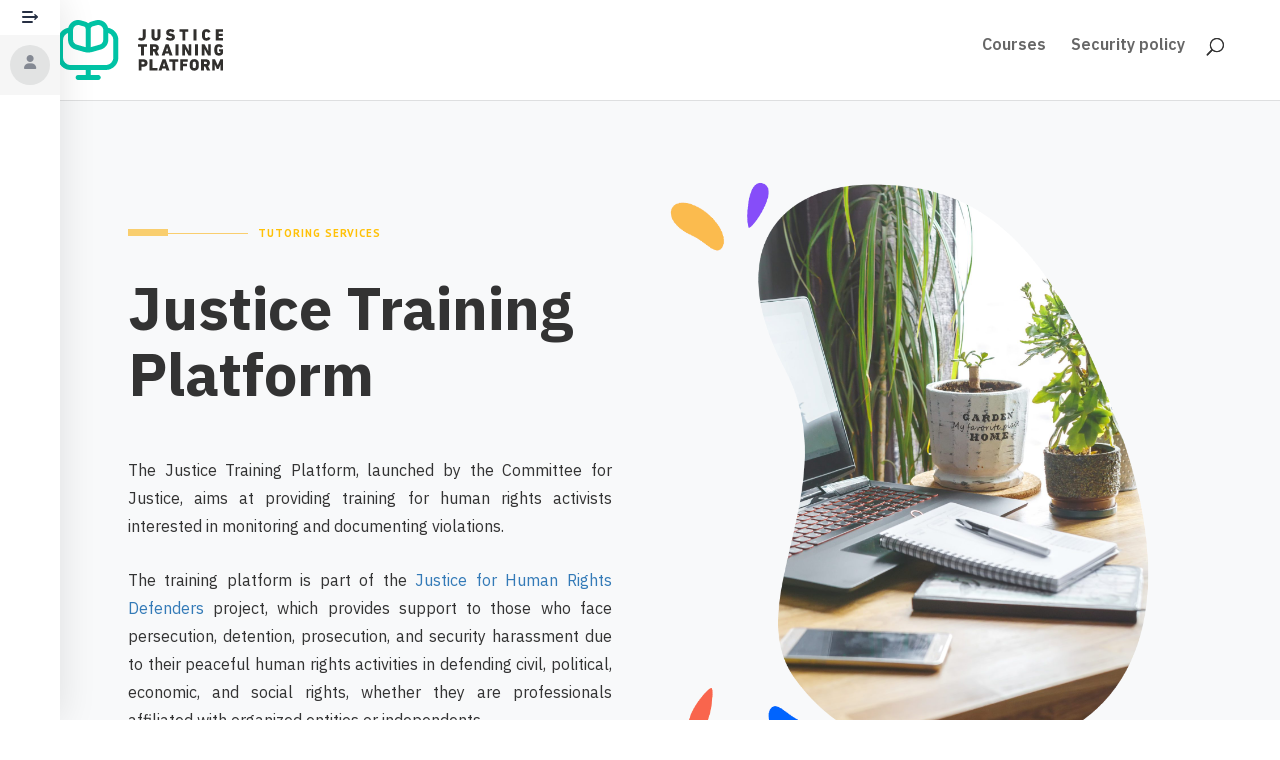

--- FILE ---
content_type: text/html; charset=UTF-8
request_url: https://training.cfjustice.org/
body_size: 30858
content:
<!DOCTYPE html>
<html lang="en-US">
<head>
	<meta charset="UTF-8"/>
<meta http-equiv="X-UA-Compatible" content="IE=edge">
	<link rel="pingback" href="https://training.cfjustice.org/xmlrpc.php"/>

	<script type="text/javascript">document.documentElement.className='js';</script>

	<title>Justice Training Platform | Human rights Courses by Committee for Justice</title>
<meta name='robots' content='max-image-preview:large'/>
<link rel="alternate" hreflang="ar" href="https://training.cfjustice.org/ar/"/>
<link rel="alternate" hreflang="en" href="https://training.cfjustice.org/"/>
<link rel="alternate" hreflang="x-default" href="https://training.cfjustice.org/"/>
<script type="text/javascript">let jqueryParams=[],jQuery=function(r){return jqueryParams=[...jqueryParams,r],jQuery},$=function(r){return jqueryParams=[...jqueryParams,r],$};window.jQuery=jQuery,window.$=jQuery;let customHeadScripts=!1;jQuery.fn=jQuery.prototype={},$.fn=jQuery.prototype={},jQuery.noConflict=function(r){if(window.jQuery)return jQuery=window.jQuery,$=window.jQuery,customHeadScripts=!0,jQuery.noConflict},jQuery.ready=function(r){jqueryParams=[...jqueryParams,r]},$.ready=function(r){jqueryParams=[...jqueryParams,r]},jQuery.load=function(r){jqueryParams=[...jqueryParams,r]},$.load=function(r){jqueryParams=[...jqueryParams,r]},jQuery.fn.ready=function(r){jqueryParams=[...jqueryParams,r]},$.fn.ready=function(r){jqueryParams=[...jqueryParams,r]};</script><link rel='dns-prefetch' href='//fonts.googleapis.com'/>
<link rel="alternate" type="application/rss+xml" title="Justice Training Platform &raquo; Feed" href="https://training.cfjustice.org/feed/"/>
<link rel="alternate" type="application/rss+xml" title="Justice Training Platform &raquo; Comments Feed" href="https://training.cfjustice.org/comments/feed/"/>
<link rel="alternate" title="oEmbed (JSON)" type="application/json+oembed" href="https://training.cfjustice.org/wp-json/oembed/1.0/embed?url=https%3A%2F%2Ftraining.cfjustice.org%2F"/>
<link rel="alternate" title="oEmbed (XML)" type="text/xml+oembed" href="https://training.cfjustice.org/wp-json/oembed/1.0/embed?url=https%3A%2F%2Ftraining.cfjustice.org%2F&#038;format=xml"/>
<meta content="Divi v.4.27.5" name="generator"/><style id='divi-style-inline-inline-css' type='text/css'>
/*!
Theme Name: Divi
Theme URI: http://www.elegantthemes.com/gallery/divi/
Version: 4.27.5
Description: Smart. Flexible. Beautiful. Divi is the most powerful theme in our collection.
Author: Elegant Themes
Author URI: http://www.elegantthemes.com
License: GNU General Public License v2
License URI: http://www.gnu.org/licenses/gpl-2.0.html
*/

a,abbr,acronym,address,applet,b,big,blockquote,body,center,cite,code,dd,del,dfn,div,dl,dt,em,fieldset,font,form,h1,h2,h3,h4,h5,h6,html,i,iframe,img,ins,kbd,label,legend,li,object,ol,p,pre,q,s,samp,small,span,strike,strong,sub,sup,tt,u,ul,var{margin:0;padding:0;border:0;outline:0;font-size:100%;-ms-text-size-adjust:100%;-webkit-text-size-adjust:100%;vertical-align:baseline;background:transparent}body{line-height:1}ol,ul{list-style:none}blockquote,q{quotes:none}blockquote:after,blockquote:before,q:after,q:before{content:"";content:none}blockquote{margin:20px 0 30px;border-left:5px solid;padding-left:20px}:focus{outline:0}del{text-decoration:line-through}pre{overflow:auto;padding:10px}figure{margin:0}table{border-collapse:collapse;border-spacing:0}article,aside,footer,header,hgroup,nav,section{display:block}body{font-family:Open Sans,Arial,sans-serif;font-size:14px;color:#666;background-color:#fff;line-height:1.7em;font-weight:500;-webkit-font-smoothing:antialiased;-moz-osx-font-smoothing:grayscale}body.page-template-page-template-blank-php #page-container{padding-top:0!important}body.et_cover_background{background-size:cover!important;background-position:top!important;background-repeat:no-repeat!important;background-attachment:fixed}a{color:#2ea3f2}a,a:hover{text-decoration:none}p{padding-bottom:1em}p:not(.has-background):last-of-type{padding-bottom:0}p.et_normal_padding{padding-bottom:1em}strong{font-weight:700}cite,em,i{font-style:italic}code,pre{font-family:Courier New,monospace;margin-bottom:10px}ins{text-decoration:none}sub,sup{height:0;line-height:1;position:relative;vertical-align:baseline}sup{bottom:.8em}sub{top:.3em}dl{margin:0 0 1.5em}dl dt{font-weight:700}dd{margin-left:1.5em}blockquote p{padding-bottom:0}embed,iframe,object,video{max-width:100%}h1,h2,h3,h4,h5,h6{color:#333;padding-bottom:10px;line-height:1em;font-weight:500}h1 a,h2 a,h3 a,h4 a,h5 a,h6 a{color:inherit}h1{font-size:30px}h2{font-size:26px}h3{font-size:22px}h4{font-size:18px}h5{font-size:16px}h6{font-size:14px}input{-webkit-appearance:none}input[type=checkbox]{-webkit-appearance:checkbox}input[type=radio]{-webkit-appearance:radio}input.text,input.title,input[type=email],input[type=password],input[type=tel],input[type=text],select,textarea{background-color:#fff;border:1px solid #bbb;padding:2px;color:#4e4e4e}input.text:focus,input.title:focus,input[type=text]:focus,select:focus,textarea:focus{border-color:#2d3940;color:#3e3e3e}input.text,input.title,input[type=text],select,textarea{margin:0}textarea{padding:4px}button,input,select,textarea{font-family:inherit}img{max-width:100%;height:auto}.clear{clear:both}br.clear{margin:0;padding:0}.pagination{clear:both}#et_search_icon:hover,.et-social-icon a:hover,.et_password_protected_form .et_submit_button,.form-submit .et_pb_buttontton.alt.disabled,.nav-single a,.posted_in a{color:#2ea3f2}.et-search-form,blockquote{border-color:#2ea3f2}#main-content{background-color:#fff}.container{width:80%;max-width:1080px;margin:auto;position:relative}body:not(.et-tb) #main-content .container,body:not(.et-tb-has-header) #main-content .container{padding-top:58px}.et_full_width_page #main-content .container:before{display:none}.main_title{margin-bottom:20px}.et_password_protected_form .et_submit_button:hover,.form-submit .et_pb_button:hover{background:rgba(0,0,0,.05)}.et_button_icon_visible .et_pb_button{padding-right:2em;padding-left:.7em}.et_button_icon_visible .et_pb_button:after{opacity:1;margin-left:0}.et_button_left .et_pb_button:hover:after{left:.15em}.et_button_left .et_pb_button:after{margin-left:0;left:1em}.et_button_icon_visible.et_button_left .et_pb_button,.et_button_left .et_pb_button:hover,.et_button_left .et_pb_module .et_pb_button:hover{padding-left:2em;padding-right:.7em}.et_button_icon_visible.et_button_left .et_pb_button:after,.et_button_left .et_pb_button:hover:after{left:.15em}.et_password_protected_form .et_submit_button:hover,.form-submit .et_pb_button:hover{padding:.3em 1em}.et_button_no_icon .et_pb_button:after{display:none}.et_button_no_icon.et_button_icon_visible.et_button_left .et_pb_button,.et_button_no_icon.et_button_left .et_pb_button:hover,.et_button_no_icon .et_pb_button,.et_button_no_icon .et_pb_button:hover{padding:.3em 1em!important}.et_button_custom_icon .et_pb_button:after{line-height:1.7em}.et_button_custom_icon.et_button_icon_visible .et_pb_button:after,.et_button_custom_icon .et_pb_button:hover:after{margin-left:.3em}#left-area .post_format-post-format-gallery .wp-block-gallery:first-of-type{padding:0;margin-bottom:-16px}.entry-content table:not(.variations){border:1px solid #eee;margin:0 0 15px;text-align:left;width:100%}.entry-content thead th,.entry-content tr th{color:#555;font-weight:700;padding:9px 24px}.entry-content tr td{border-top:1px solid #eee;padding:6px 24px}#left-area ul,.entry-content ul,.et-l--body ul,.et-l--footer ul,.et-l--header ul{list-style-type:disc;padding:0 0 23px 1em;line-height:26px}#left-area ol,.entry-content ol,.et-l--body ol,.et-l--footer ol,.et-l--header ol{list-style-type:decimal;list-style-position:inside;padding:0 0 23px;line-height:26px}#left-area ul li ul,.entry-content ul li ol{padding:2px 0 2px 20px}#left-area ol li ul,.entry-content ol li ol,.et-l--body ol li ol,.et-l--footer ol li ol,.et-l--header ol li ol{padding:2px 0 2px 35px}#left-area ul.wp-block-gallery{display:-webkit-box;display:-ms-flexbox;display:flex;-ms-flex-wrap:wrap;flex-wrap:wrap;list-style-type:none;padding:0}#left-area ul.products{padding:0!important;line-height:1.7!important;list-style:none!important}.gallery-item a{display:block}.gallery-caption,.gallery-item a{width:90%}#wpadminbar{z-index:100001}#left-area .post-meta{font-size:14px;padding-bottom:15px}#left-area .post-meta a{text-decoration:none;color:#666}#left-area .et_featured_image{padding-bottom:7px}.single .post{padding-bottom:25px}body.single .et_audio_content{margin-bottom:-6px}.nav-single a{text-decoration:none;color:#2ea3f2;font-size:14px;font-weight:400}.nav-previous{float:left}.nav-next{float:right}.et_password_protected_form p input{background-color:#eee;border:none!important;width:100%!important;border-radius:0!important;font-size:14px;color:#999!important;padding:16px!important;-webkit-box-sizing:border-box;box-sizing:border-box}.et_password_protected_form label{display:none}.et_password_protected_form .et_submit_button{font-family:inherit;display:block;float:right;margin:8px auto 0;cursor:pointer}.post-password-required p.nocomments.container{max-width:100%}.post-password-required p.nocomments.container:before{display:none}.aligncenter,div.post .new-post .aligncenter{display:block;margin-left:auto;margin-right:auto}.wp-caption{border:1px solid #ddd;text-align:center;background-color:#f3f3f3;margin-bottom:10px;max-width:96%;padding:8px}.wp-caption.alignleft{margin:0 30px 20px 0}.wp-caption.alignright{margin:0 0 20px 30px}.wp-caption img{margin:0;padding:0;border:0}.wp-caption p.wp-caption-text{font-size:12px;padding:0 4px 5px;margin:0}.alignright{float:right}.alignleft{float:left}img.alignleft{display:inline;float:left;margin-right:15px}img.alignright{display:inline;float:right;margin-left:15px}.page.et_pb_pagebuilder_layout #main-content{background-color:transparent}body #main-content .et_builder_inner_content>h1,body #main-content .et_builder_inner_content>h2,body #main-content .et_builder_inner_content>h3,body #main-content .et_builder_inner_content>h4,body #main-content .et_builder_inner_content>h5,body #main-content .et_builder_inner_content>h6{line-height:1.4em}body #main-content .et_builder_inner_content>p{line-height:1.7em}.wp-block-pullquote{margin:20px 0 30px}.wp-block-pullquote.has-background blockquote{border-left:none}.wp-block-group.has-background{padding:1.5em 1.5em .5em}@media (min-width:981px){#left-area{width:79.125%;padding-bottom:23px}#main-content .container:before{content:"";position:absolute;top:0;height:100%;width:1px;background-color:#e2e2e2}.et_full_width_page #left-area,.et_no_sidebar #left-area{float:none;width:100%!important}.et_full_width_page #left-area{padding-bottom:0}.et_no_sidebar #main-content .container:before{display:none}}@media (max-width:980px){#page-container{padding-top:80px}.et-tb #page-container,.et-tb-has-header #page-container{padding-top:0!important}#left-area,#sidebar{width:100%!important}#main-content .container:before{display:none!important}.et_full_width_page .et_gallery_item:nth-child(4n+1){clear:none}}@media print{#page-container{padding-top:0!important}}#wp-admin-bar-et-use-visual-builder a:before{font-family:ETmodules!important;content:"\e625";font-size:30px!important;width:28px;margin-top:-3px;color:#974df3!important}#wp-admin-bar-et-use-visual-builder:hover a:before{color:#fff!important}#wp-admin-bar-et-use-visual-builder:hover a,#wp-admin-bar-et-use-visual-builder a:hover{transition:background-color .5s ease;-webkit-transition:background-color .5s ease;-moz-transition:background-color .5s ease;background-color:#7e3bd0!important;color:#fff!important}* html .clearfix,:first-child+html .clearfix{zoom:1}.iphone .et_pb_section_video_bg video::-webkit-media-controls-start-playback-button{display:none!important;-webkit-appearance:none}.et_mobile_device .et_pb_section_parallax .et_pb_parallax_css{background-attachment:scroll}.et-social-facebook a.icon:before{content:"\e093"}.et-social-twitter a.icon:before{content:"\e094"}.et-social-google-plus a.icon:before{content:"\e096"}.et-social-instagram a.icon:before{content:"\e09a"}.et-social-rss a.icon:before{content:"\e09e"}.ai1ec-single-event:after{content:" ";display:table;clear:both}.evcal_event_details .evcal_evdata_cell .eventon_details_shading_bot.eventon_details_shading_bot{z-index:3}.wp-block-divi-layout{margin-bottom:1em}*{-webkit-box-sizing:border-box;box-sizing:border-box}#et-info-email:before,#et-info-phone:before,#et_search_icon:before,.comment-reply-link:after,.et-cart-info span:before,.et-pb-arrow-next:before,.et-pb-arrow-prev:before,.et-social-icon a:before,.et_audio_container .mejs-playpause-button button:before,.et_audio_container .mejs-volume-button button:before,.et_overlay:before,.et_password_protected_form .et_submit_button:after,.et_pb_button:after,.et_pb_contact_reset:after,.et_pb_contact_submit:after,.et_pb_font_icon:before,.et_pb_newsletter_button:after,.et_pb_pricing_table_button:after,.et_pb_promo_button:after,.et_pb_testimonial:before,.et_pb_toggle_title:before,.form-submit .et_pb_button:after,.mobile_menu_bar:before,a.et_pb_more_button:after{font-family:ETmodules!important;speak:none;font-style:normal;font-weight:400;-webkit-font-feature-settings:normal;font-feature-settings:normal;font-variant:normal;text-transform:none;line-height:1;-webkit-font-smoothing:antialiased;-moz-osx-font-smoothing:grayscale;text-shadow:0 0;direction:ltr}.et-pb-icon,.et_pb_custom_button_icon.et_pb_button:after,.et_pb_login .et_pb_custom_button_icon.et_pb_button:after,.et_pb_woo_custom_button_icon .button.et_pb_custom_button_icon.et_pb_button:after,.et_pb_woo_custom_button_icon .button.et_pb_custom_button_icon.et_pb_button:hover:after{content:attr(data-icon)}.et-pb-icon{font-family:ETmodules;speak:none;font-weight:400;-webkit-font-feature-settings:normal;font-feature-settings:normal;font-variant:normal;text-transform:none;line-height:1;-webkit-font-smoothing:antialiased;font-size:96px;font-style:normal;display:inline-block;-webkit-box-sizing:border-box;box-sizing:border-box;direction:ltr}#et-ajax-saving{display:none;-webkit-transition:background .3s,-webkit-box-shadow .3s;transition:background .3s,-webkit-box-shadow .3s;transition:background .3s,box-shadow .3s;transition:background .3s,box-shadow .3s,-webkit-box-shadow .3s;-webkit-box-shadow:rgba(0,139,219,.247059) 0 0 60px;box-shadow:0 0 60px rgba(0,139,219,.247059);position:fixed;top:50%;left:50%;width:50px;height:50px;background:#fff;border-radius:50px;margin:-25px 0 0 -25px;z-index:999999;text-align:center}#et-ajax-saving img{margin:9px}.et-safe-mode-indicator,.et-safe-mode-indicator:focus,.et-safe-mode-indicator:hover{-webkit-box-shadow:0 5px 10px rgba(41,196,169,.15);box-shadow:0 5px 10px rgba(41,196,169,.15);background:#29c4a9;color:#fff;font-size:14px;font-weight:600;padding:12px;line-height:16px;border-radius:3px;position:fixed;bottom:30px;right:30px;z-index:999999;text-decoration:none;font-family:Open Sans,sans-serif;-webkit-font-smoothing:antialiased;-moz-osx-font-smoothing:grayscale}.et_pb_button{font-size:20px;font-weight:500;padding:.3em 1em;line-height:1.7em!important;background-color:transparent;background-size:cover;background-position:50%;background-repeat:no-repeat;border:2px solid;border-radius:3px;-webkit-transition-duration:.2s;transition-duration:.2s;-webkit-transition-property:all!important;transition-property:all!important}.et_pb_button,.et_pb_button_inner{position:relative}.et_pb_button:hover,.et_pb_module .et_pb_button:hover{border:2px solid transparent;padding:.3em 2em .3em .7em}.et_pb_button:hover{background-color:hsla(0,0%,100%,.2)}.et_pb_bg_layout_light.et_pb_button:hover,.et_pb_bg_layout_light .et_pb_button:hover{background-color:rgba(0,0,0,.05)}.et_pb_button:after,.et_pb_button:before{font-size:32px;line-height:1em;content:"\35";opacity:0;position:absolute;margin-left:-1em;-webkit-transition:all .2s;transition:all .2s;text-transform:none;-webkit-font-feature-settings:"kern" off;font-feature-settings:"kern" off;font-variant:none;font-style:normal;font-weight:400;text-shadow:none}.et_pb_button.et_hover_enabled:hover:after,.et_pb_button.et_pb_hovered:hover:after{-webkit-transition:none!important;transition:none!important}.et_pb_button:before{display:none}.et_pb_button:hover:after{opacity:1;margin-left:0}.et_pb_column_1_3 h1,.et_pb_column_1_4 h1,.et_pb_column_1_5 h1,.et_pb_column_1_6 h1,.et_pb_column_2_5 h1{font-size:26px}.et_pb_column_1_3 h2,.et_pb_column_1_4 h2,.et_pb_column_1_5 h2,.et_pb_column_1_6 h2,.et_pb_column_2_5 h2{font-size:23px}.et_pb_column_1_3 h3,.et_pb_column_1_4 h3,.et_pb_column_1_5 h3,.et_pb_column_1_6 h3,.et_pb_column_2_5 h3{font-size:20px}.et_pb_column_1_3 h4,.et_pb_column_1_4 h4,.et_pb_column_1_5 h4,.et_pb_column_1_6 h4,.et_pb_column_2_5 h4{font-size:18px}.et_pb_column_1_3 h5,.et_pb_column_1_4 h5,.et_pb_column_1_5 h5,.et_pb_column_1_6 h5,.et_pb_column_2_5 h5{font-size:16px}.et_pb_column_1_3 h6,.et_pb_column_1_4 h6,.et_pb_column_1_5 h6,.et_pb_column_1_6 h6,.et_pb_column_2_5 h6{font-size:15px}.et_pb_bg_layout_dark,.et_pb_bg_layout_dark h1,.et_pb_bg_layout_dark h2,.et_pb_bg_layout_dark h3,.et_pb_bg_layout_dark h4,.et_pb_bg_layout_dark h5,.et_pb_bg_layout_dark h6{color:#fff!important}.et_pb_module.et_pb_text_align_left{text-align:left}.et_pb_module.et_pb_text_align_center{text-align:center}.et_pb_module.et_pb_text_align_right{text-align:right}.et_pb_module.et_pb_text_align_justified{text-align:justify}.clearfix:after{visibility:hidden;display:block;font-size:0;content:" ";clear:both;height:0}.et_pb_bg_layout_light .et_pb_more_button{color:#2ea3f2}.et_builder_inner_content{position:relative;z-index:1}header .et_builder_inner_content{z-index:2}.et_pb_css_mix_blend_mode_passthrough{mix-blend-mode:unset!important}.et_pb_image_container{margin:-20px -20px 29px}.et_pb_module_inner{position:relative}.et_hover_enabled_preview{z-index:2}.et_hover_enabled:hover{position:relative;z-index:2}.et_pb_all_tabs,.et_pb_module,.et_pb_posts_nav a,.et_pb_tab,.et_pb_with_background{position:relative;background-size:cover;background-position:50%;background-repeat:no-repeat}.et_pb_background_mask,.et_pb_background_pattern{bottom:0;left:0;position:absolute;right:0;top:0}.et_pb_background_mask{background-size:calc(100% + 2px) calc(100% + 2px);background-repeat:no-repeat;background-position:50%;overflow:hidden}.et_pb_background_pattern{background-position:0 0;background-repeat:repeat}.et_pb_with_border{position:relative;border:0 solid #333}.post-password-required .et_pb_row{padding:0;width:100%}.post-password-required .et_password_protected_form{min-height:0}body.et_pb_pagebuilder_layout.et_pb_show_title .post-password-required .et_password_protected_form h1,body:not(.et_pb_pagebuilder_layout) .post-password-required .et_password_protected_form h1{display:none}.et_pb_no_bg{padding:0!important}.et_overlay.et_pb_inline_icon:before,.et_pb_inline_icon:before{content:attr(data-icon)}.et_pb_more_button{color:inherit;text-shadow:none;text-decoration:none;display:inline-block;margin-top:20px}.et_parallax_bg_wrap{overflow:hidden;position:absolute;top:0;right:0;bottom:0;left:0}.et_parallax_bg{background-repeat:no-repeat;background-position:top;background-size:cover;position:absolute;bottom:0;left:0;width:100%;height:100%;display:block}.et_parallax_bg.et_parallax_bg__hover,.et_parallax_bg.et_parallax_bg_phone,.et_parallax_bg.et_parallax_bg_tablet,.et_parallax_gradient.et_parallax_gradient__hover,.et_parallax_gradient.et_parallax_gradient_phone,.et_parallax_gradient.et_parallax_gradient_tablet,.et_pb_section_parallax_hover:hover .et_parallax_bg:not(.et_parallax_bg__hover),.et_pb_section_parallax_hover:hover .et_parallax_gradient:not(.et_parallax_gradient__hover){display:none}.et_pb_section_parallax_hover:hover .et_parallax_bg.et_parallax_bg__hover,.et_pb_section_parallax_hover:hover .et_parallax_gradient.et_parallax_gradient__hover{display:block}.et_parallax_gradient{bottom:0;display:block;left:0;position:absolute;right:0;top:0}.et_pb_module.et_pb_section_parallax,.et_pb_posts_nav a.et_pb_section_parallax,.et_pb_tab.et_pb_section_parallax{position:relative}.et_pb_section_parallax .et_pb_parallax_css,.et_pb_slides .et_parallax_bg.et_pb_parallax_css{background-attachment:fixed}body.et-bfb .et_pb_section_parallax .et_pb_parallax_css,body.et-bfb .et_pb_slides .et_parallax_bg.et_pb_parallax_css{background-attachment:scroll;bottom:auto}.et_pb_section_parallax.et_pb_column .et_pb_module,.et_pb_section_parallax.et_pb_row .et_pb_column,.et_pb_section_parallax.et_pb_row .et_pb_module{z-index:9;position:relative}.et_pb_more_button:hover:after{opacity:1;margin-left:0}.et_pb_preload .et_pb_section_video_bg,.et_pb_preload>div{visibility:hidden}.et_pb_preload,.et_pb_section.et_pb_section_video.et_pb_preload{position:relative;background:#464646!important}.et_pb_preload:before{content:"";position:absolute;top:50%;left:50%;background:url(https://training.cfjustice.org/wp-content/themes/Divi/includes/builder/styles/images/preloader.gif) no-repeat;border-radius:32px;width:32px;height:32px;margin:-16px 0 0 -16px}.box-shadow-overlay{position:absolute;top:0;left:0;width:100%;height:100%;z-index:10;pointer-events:none}.et_pb_section>.box-shadow-overlay~.et_pb_row{z-index:11}body.safari .section_has_divider{will-change:transform}.et_pb_row>.box-shadow-overlay{z-index:8}.has-box-shadow-overlay{position:relative}.et_clickable{cursor:pointer}.screen-reader-text{border:0;clip:rect(1px,1px,1px,1px);-webkit-clip-path:inset(50%);clip-path:inset(50%);height:1px;margin:-1px;overflow:hidden;padding:0;position:absolute!important;width:1px;word-wrap:normal!important}.et_multi_view_hidden,.et_multi_view_hidden_image{display:none!important}@keyframes multi-view-image-fade{0%{opacity:0}10%{opacity:.1}20%{opacity:.2}30%{opacity:.3}40%{opacity:.4}50%{opacity:.5}60%{opacity:.6}70%{opacity:.7}80%{opacity:.8}90%{opacity:.9}to{opacity:1}}.et_multi_view_image__loading{visibility:hidden}.et_multi_view_image__loaded{-webkit-animation:multi-view-image-fade .5s;animation:multi-view-image-fade .5s}#et-pb-motion-effects-offset-tracker{visibility:hidden!important;opacity:0;position:absolute;top:0;left:0}.et-pb-before-scroll-animation{opacity:0}header.et-l.et-l--header:after{clear:both;display:block;content:""}.et_pb_module{-webkit-animation-timing-function:linear;animation-timing-function:linear;-webkit-animation-duration:.2s;animation-duration:.2s}@-webkit-keyframes fadeBottom{0%{opacity:0;-webkit-transform:translateY(10%);transform:translateY(10%)}to{opacity:1;-webkit-transform:translateY(0);transform:translateY(0)}}@keyframes fadeBottom{0%{opacity:0;-webkit-transform:translateY(10%);transform:translateY(10%)}to{opacity:1;-webkit-transform:translateY(0);transform:translateY(0)}}@-webkit-keyframes fadeLeft{0%{opacity:0;-webkit-transform:translateX(-10%);transform:translateX(-10%)}to{opacity:1;-webkit-transform:translateX(0);transform:translateX(0)}}@keyframes fadeLeft{0%{opacity:0;-webkit-transform:translateX(-10%);transform:translateX(-10%)}to{opacity:1;-webkit-transform:translateX(0);transform:translateX(0)}}@-webkit-keyframes fadeRight{0%{opacity:0;-webkit-transform:translateX(10%);transform:translateX(10%)}to{opacity:1;-webkit-transform:translateX(0);transform:translateX(0)}}@keyframes fadeRight{0%{opacity:0;-webkit-transform:translateX(10%);transform:translateX(10%)}to{opacity:1;-webkit-transform:translateX(0);transform:translateX(0)}}@-webkit-keyframes fadeTop{0%{opacity:0;-webkit-transform:translateY(-10%);transform:translateY(-10%)}to{opacity:1;-webkit-transform:translateX(0);transform:translateX(0)}}@keyframes fadeTop{0%{opacity:0;-webkit-transform:translateY(-10%);transform:translateY(-10%)}to{opacity:1;-webkit-transform:translateX(0);transform:translateX(0)}}@-webkit-keyframes fadeIn{0%{opacity:0}to{opacity:1}}@keyframes fadeIn{0%{opacity:0}to{opacity:1}}.et-waypoint:not(.et_pb_counters){opacity:0}@media (min-width:981px){.et_pb_section.et_section_specialty div.et_pb_row .et_pb_column .et_pb_column .et_pb_module.et-last-child,.et_pb_section.et_section_specialty div.et_pb_row .et_pb_column .et_pb_column .et_pb_module:last-child,.et_pb_section.et_section_specialty div.et_pb_row .et_pb_column .et_pb_row_inner .et_pb_column .et_pb_module.et-last-child,.et_pb_section.et_section_specialty div.et_pb_row .et_pb_column .et_pb_row_inner .et_pb_column .et_pb_module:last-child,.et_pb_section div.et_pb_row .et_pb_column .et_pb_module.et-last-child,.et_pb_section div.et_pb_row .et_pb_column .et_pb_module:last-child{margin-bottom:0}}@media (max-width:980px){.et_overlay.et_pb_inline_icon_tablet:before,.et_pb_inline_icon_tablet:before{content:attr(data-icon-tablet)}.et_parallax_bg.et_parallax_bg_tablet_exist,.et_parallax_gradient.et_parallax_gradient_tablet_exist{display:none}.et_parallax_bg.et_parallax_bg_tablet,.et_parallax_gradient.et_parallax_gradient_tablet{display:block}.et_pb_column .et_pb_module{margin-bottom:30px}.et_pb_row .et_pb_column .et_pb_module.et-last-child,.et_pb_row .et_pb_column .et_pb_module:last-child,.et_section_specialty .et_pb_row .et_pb_column .et_pb_module.et-last-child,.et_section_specialty .et_pb_row .et_pb_column .et_pb_module:last-child{margin-bottom:0}.et_pb_more_button{display:inline-block!important}.et_pb_bg_layout_light_tablet.et_pb_button,.et_pb_bg_layout_light_tablet.et_pb_module.et_pb_button,.et_pb_bg_layout_light_tablet .et_pb_more_button{color:#2ea3f2}.et_pb_bg_layout_light_tablet .et_pb_forgot_password a{color:#666}.et_pb_bg_layout_light_tablet h1,.et_pb_bg_layout_light_tablet h2,.et_pb_bg_layout_light_tablet h3,.et_pb_bg_layout_light_tablet h4,.et_pb_bg_layout_light_tablet h5,.et_pb_bg_layout_light_tablet h6{color:#333!important}.et_pb_module .et_pb_bg_layout_light_tablet.et_pb_button{color:#2ea3f2!important}.et_pb_bg_layout_light_tablet{color:#666!important}.et_pb_bg_layout_dark_tablet,.et_pb_bg_layout_dark_tablet h1,.et_pb_bg_layout_dark_tablet h2,.et_pb_bg_layout_dark_tablet h3,.et_pb_bg_layout_dark_tablet h4,.et_pb_bg_layout_dark_tablet h5,.et_pb_bg_layout_dark_tablet h6{color:#fff!important}.et_pb_bg_layout_dark_tablet.et_pb_button,.et_pb_bg_layout_dark_tablet.et_pb_module.et_pb_button,.et_pb_bg_layout_dark_tablet .et_pb_more_button{color:inherit}.et_pb_bg_layout_dark_tablet .et_pb_forgot_password a{color:#fff}.et_pb_module.et_pb_text_align_left-tablet{text-align:left}.et_pb_module.et_pb_text_align_center-tablet{text-align:center}.et_pb_module.et_pb_text_align_right-tablet{text-align:right}.et_pb_module.et_pb_text_align_justified-tablet{text-align:justify}}@media (max-width:767px){.et_pb_more_button{display:inline-block!important}.et_overlay.et_pb_inline_icon_phone:before,.et_pb_inline_icon_phone:before{content:attr(data-icon-phone)}.et_parallax_bg.et_parallax_bg_phone_exist,.et_parallax_gradient.et_parallax_gradient_phone_exist{display:none}.et_parallax_bg.et_parallax_bg_phone,.et_parallax_gradient.et_parallax_gradient_phone{display:block}.et-hide-mobile{display:none!important}.et_pb_bg_layout_light_phone.et_pb_button,.et_pb_bg_layout_light_phone.et_pb_module.et_pb_button,.et_pb_bg_layout_light_phone .et_pb_more_button{color:#2ea3f2}.et_pb_bg_layout_light_phone .et_pb_forgot_password a{color:#666}.et_pb_bg_layout_light_phone h1,.et_pb_bg_layout_light_phone h2,.et_pb_bg_layout_light_phone h3,.et_pb_bg_layout_light_phone h4,.et_pb_bg_layout_light_phone h5,.et_pb_bg_layout_light_phone h6{color:#333!important}.et_pb_module .et_pb_bg_layout_light_phone.et_pb_button{color:#2ea3f2!important}.et_pb_bg_layout_light_phone{color:#666!important}.et_pb_bg_layout_dark_phone,.et_pb_bg_layout_dark_phone h1,.et_pb_bg_layout_dark_phone h2,.et_pb_bg_layout_dark_phone h3,.et_pb_bg_layout_dark_phone h4,.et_pb_bg_layout_dark_phone h5,.et_pb_bg_layout_dark_phone h6{color:#fff!important}.et_pb_bg_layout_dark_phone.et_pb_button,.et_pb_bg_layout_dark_phone.et_pb_module.et_pb_button,.et_pb_bg_layout_dark_phone .et_pb_more_button{color:inherit}.et_pb_module .et_pb_bg_layout_dark_phone.et_pb_button{color:#fff!important}.et_pb_bg_layout_dark_phone .et_pb_forgot_password a{color:#fff}.et_pb_module.et_pb_text_align_left-phone{text-align:left}.et_pb_module.et_pb_text_align_center-phone{text-align:center}.et_pb_module.et_pb_text_align_right-phone{text-align:right}.et_pb_module.et_pb_text_align_justified-phone{text-align:justify}}@media (max-width:479px){a.et_pb_more_button{display:block}}@media (min-width:768px) and (max-width:980px){[data-et-multi-view-load-tablet-hidden=true]:not(.et_multi_view_swapped){display:none!important}}@media (max-width:767px){[data-et-multi-view-load-phone-hidden=true]:not(.et_multi_view_swapped){display:none!important}}.et_pb_menu.et_pb_menu--style-inline_centered_logo .et_pb_menu__menu nav ul{-webkit-box-pack:center;-ms-flex-pack:center;justify-content:center}@-webkit-keyframes multi-view-image-fade{0%{-webkit-transform:scale(1);transform:scale(1);opacity:1}50%{-webkit-transform:scale(1.01);transform:scale(1.01);opacity:1}to{-webkit-transform:scale(1);transform:scale(1);opacity:1}}
/*# sourceURL=divi-style-inline-inline-css */
</style>
<style id='divi-dynamic-critical-inline-css' type='text/css'>@font-face{font-family:ETmodules;font-display:block;src:url(//training.cfjustice.org/wp-content/themes/Divi/core/admin/fonts/modules/all/modules.eot);src:url(//training.cfjustice.org/wp-content/themes/Divi/core/admin/fonts/modules/all/modules.eot?#iefix) format("embedded-opentype") , url(//training.cfjustice.org/wp-content/themes/Divi/core/admin/fonts/modules/all/modules.woff) format("woff") , url(//training.cfjustice.org/wp-content/themes/Divi/core/admin/fonts/modules/all/modules.ttf) format("truetype") , url(//training.cfjustice.org/wp-content/themes/Divi/core/admin/fonts/modules/all/modules.svg#ETmodules) format("svg");font-weight:400;font-style:normal}@media (min-width:981px){.et_pb_gutters3 .et_pb_column,.et_pb_gutters3.et_pb_row .et_pb_column{margin-right:5.5%}.et_pb_gutters3 .et_pb_column_4_4,.et_pb_gutters3.et_pb_row .et_pb_column_4_4{width:100%}.et_pb_gutters3 .et_pb_column_4_4 .et_pb_module,.et_pb_gutters3.et_pb_row .et_pb_column_4_4 .et_pb_module{margin-bottom:2.75%}.et_pb_gutters3 .et_pb_column_3_4,.et_pb_gutters3.et_pb_row .et_pb_column_3_4{width:73.625%}.et_pb_gutters3 .et_pb_column_3_4 .et_pb_module,.et_pb_gutters3.et_pb_row .et_pb_column_3_4 .et_pb_module{margin-bottom:3.735%}.et_pb_gutters3 .et_pb_column_2_3,.et_pb_gutters3.et_pb_row .et_pb_column_2_3{width:64.833%}.et_pb_gutters3 .et_pb_column_2_3 .et_pb_module,.et_pb_gutters3.et_pb_row .et_pb_column_2_3 .et_pb_module{margin-bottom:4.242%}.et_pb_gutters3 .et_pb_column_3_5,.et_pb_gutters3.et_pb_row .et_pb_column_3_5{width:57.8%}.et_pb_gutters3 .et_pb_column_3_5 .et_pb_module,.et_pb_gutters3.et_pb_row .et_pb_column_3_5 .et_pb_module{margin-bottom:4.758%}.et_pb_gutters3 .et_pb_column_1_2,.et_pb_gutters3.et_pb_row .et_pb_column_1_2{width:47.25%}.et_pb_gutters3 .et_pb_column_1_2 .et_pb_module,.et_pb_gutters3.et_pb_row .et_pb_column_1_2 .et_pb_module{margin-bottom:5.82%}.et_pb_gutters3 .et_pb_column_2_5,.et_pb_gutters3.et_pb_row .et_pb_column_2_5{width:36.7%}.et_pb_gutters3 .et_pb_column_2_5 .et_pb_module,.et_pb_gutters3.et_pb_row .et_pb_column_2_5 .et_pb_module{margin-bottom:7.493%}.et_pb_gutters3 .et_pb_column_1_3,.et_pb_gutters3.et_pb_row .et_pb_column_1_3{width:29.6667%}.et_pb_gutters3 .et_pb_column_1_3 .et_pb_module,.et_pb_gutters3.et_pb_row .et_pb_column_1_3 .et_pb_module{margin-bottom:9.27%}.et_pb_gutters3 .et_pb_column_1_4,.et_pb_gutters3.et_pb_row .et_pb_column_1_4{width:20.875%}.et_pb_gutters3 .et_pb_column_1_4 .et_pb_module,.et_pb_gutters3.et_pb_row .et_pb_column_1_4 .et_pb_module{margin-bottom:13.174%}.et_pb_gutters3 .et_pb_column_1_5,.et_pb_gutters3.et_pb_row .et_pb_column_1_5{width:15.6%}.et_pb_gutters3 .et_pb_column_1_5 .et_pb_module,.et_pb_gutters3.et_pb_row .et_pb_column_1_5 .et_pb_module{margin-bottom:17.628%}.et_pb_gutters3 .et_pb_column_1_6,.et_pb_gutters3.et_pb_row .et_pb_column_1_6{width:12.0833%}.et_pb_gutters3 .et_pb_column_1_6 .et_pb_module,.et_pb_gutters3.et_pb_row .et_pb_column_1_6 .et_pb_module{margin-bottom:22.759%}.et_pb_gutters3 .et_full_width_page.woocommerce-page ul.products li.product{width:20.875%;margin-right:5.5%;margin-bottom:5.5%}.et_pb_gutters3.et_left_sidebar.woocommerce-page #main-content ul.products li.product,.et_pb_gutters3.et_right_sidebar.woocommerce-page #main-content ul.products li.product{width:28.353%;margin-right:7.47%}.et_pb_gutters3.et_left_sidebar.woocommerce-page #main-content ul.products.columns-1 li.product,.et_pb_gutters3.et_right_sidebar.woocommerce-page #main-content ul.products.columns-1 li.product{width:100%;margin-right:0}.et_pb_gutters3.et_left_sidebar.woocommerce-page #main-content ul.products.columns-2 li.product,.et_pb_gutters3.et_right_sidebar.woocommerce-page #main-content ul.products.columns-2 li.product{width:48%;margin-right:4%}.et_pb_gutters3.et_left_sidebar.woocommerce-page #main-content ul.products.columns-2 li:nth-child(2n+2),.et_pb_gutters3.et_right_sidebar.woocommerce-page #main-content ul.products.columns-2 li:nth-child(2n+2){margin-right:0}.et_pb_gutters3.et_left_sidebar.woocommerce-page #main-content ul.products.columns-2 li:nth-child(3n+1),.et_pb_gutters3.et_right_sidebar.woocommerce-page #main-content ul.products.columns-2 li:nth-child(3n+1){clear:none}.et_pb_gutters3 .et_pb_column_single.et_pb_column_1_4 .et_pb_module,.et_pb_gutters3.et_pb_row .et_pb_column_single.et_pb_column_1_4 .et_pb_module{margin-bottom:13.174%}.et_pb_gutters3 .et_pb_column_single.et_pb_column_1_3 .et_pb_module,.et_pb_gutters3.et_pb_row .et_pb_column_single.et_pb_column_1_3 .et_pb_module{margin-bottom:9.27%}.et_pb_gutters3 .et_pb_column_single.et_pb_column_1_2 .et_pb_module,.et_pb_gutters3.et_pb_row .et_pb_column_single.et_pb_column_1_2 .et_pb_module{margin-bottom:5.82%}.et_pb_column.et_pb_column_3_4>.et_pb_row_inner.et_pb_gutters3>.et_pb_column_4_4,.et_pb_gutters3 .et_pb_column_3_4>.et_pb_row_inner>.et_pb_column_4_4{width:100%}.et_pb_column.et_pb_column_3_4>.et_pb_row_inner.et_pb_gutters3>.et_pb_column_4_4 .et_pb_module,.et_pb_gutters3 .et_pb_column_3_4>.et_pb_row_inner>.et_pb_column_4_4 .et_pb_module{margin-bottom:3.735%}.et_pb_column.et_pb_column_3_4>.et_pb_row_inner.et_pb_gutters3>.et_pb_column_3_8,.et_pb_gutters3 .et_pb_column_3_4>.et_pb_row_inner>.et_pb_column_3_8{width:46.26486%;margin-right:7.47%}.et_pb_column.et_pb_column_3_4>.et_pb_row_inner.et_pb_gutters3>.et_pb_column_3_8 .et_pb_module,.et_pb_gutters3 .et_pb_column_3_4>.et_pb_row_inner>.et_pb_column_3_8 .et_pb_module{margin-bottom:7.47%}.et_pb_column.et_pb_column_3_4>.et_pb_row_inner.et_pb_gutters3>.et_pb_column_1_4,.et_pb_gutters3 .et_pb_column_3_4>.et_pb_row_inner>.et_pb_column_1_4{width:28.35314%;margin-right:7.47%}.et_pb_column.et_pb_column_3_4>.et_pb_row_inner.et_pb_gutters3>.et_pb_column_1_4 .et_pb_module,.et_pb_gutters3 .et_pb_column_3_4>.et_pb_row_inner>.et_pb_column_1_4 .et_pb_module{margin-bottom:13.174%}.et_pb_column.et_pb_column_2_3>.et_pb_row_inner.et_pb_gutters3>.et_pb_column_4_4,.et_pb_gutters3 .et_pb_column_2_3>.et_pb_row_inner>.et_pb_column_4_4{width:100%}.et_pb_column.et_pb_column_2_3>.et_pb_row_inner.et_pb_gutters3>.et_pb_column_4_4 .et_pb_module,.et_pb_gutters3 .et_pb_column_2_3>.et_pb_row_inner>.et_pb_column_4_4 .et_pb_module{margin-bottom:4.242%}.et_pb_column.et_pb_column_2_3>.et_pb_row_inner.et_pb_gutters3>.et_pb_column_1_3,.et_pb_gutters3 .et_pb_column_2_3>.et_pb_row_inner>.et_pb_column_1_3{width:45.758%;margin-right:8.483%}.et_pb_column.et_pb_column_2_3>.et_pb_row_inner.et_pb_gutters3>.et_pb_column_1_3 .et_pb_module,.et_pb_gutters3 .et_pb_column_2_3>.et_pb_row_inner>.et_pb_column_1_3 .et_pb_module{margin-bottom:9.27%}.et_pb_column.et_pb_column_2_3>.et_pb_row_inner.et_pb_gutters3>.et_pb_column_1_6,.et_pb_gutters3 .et_pb_column_2_3>.et_pb_row_inner>.et_pb_column_1_6{width:18.638%;margin-right:8.483%}.et_pb_column.et_pb_column_2_3>.et_pb_row_inner.et_pb_gutters3>.et_pb_column_1_6 .et_pb_module,.et_pb_gutters3 .et_pb_column_2_3>.et_pb_row_inner>.et_pb_column_1_6 .et_pb_module{margin-bottom:22.759%}.et_pb_column.et_pb_column_2_3>.et_pb_row_inner.et_pb_gutters3>.et_pb_column_2_9,.et_pb_gutters3 .et_pb_column_2_3>.et_pb_row_inner>.et_pb_column_2_9{width:27.67781%;margin-right:8.483%}.et_pb_column.et_pb_column_2_3>.et_pb_row_inner.et_pb_gutters3>.et_pb_column_2_9 .et_pb_module,.et_pb_gutters3 .et_pb_column_2_3>.et_pb_row_inner>.et_pb_column_2_9 .et_pb_module{margin-bottom:22.759%}.et_pb_column.et_pb_column_1_2>.et_pb_row_inner.et_pb_gutters3>.et_pb_column_4_4,.et_pb_gutters3 .et_pb_column_1_2>.et_pb_row_inner>.et_pb_column_4_4{width:100%}.et_pb_column.et_pb_column_1_2>.et_pb_row_inner.et_pb_gutters3>.et_pb_column_4_4 .et_pb_module,.et_pb_gutters3 .et_pb_column_1_2>.et_pb_row_inner>.et_pb_column_4_4 .et_pb_module{margin-bottom:5.82%}.et_pb_column.et_pb_column_1_2>.et_pb_row_inner.et_pb_gutters3>.et_pb_column_1_4,.et_pb_gutters3 .et_pb_column_1_2>.et_pb_row_inner>.et_pb_column_1_4{width:44.17989%;margin-right:11.64%}.et_pb_column.et_pb_column_1_2>.et_pb_row_inner.et_pb_gutters3>.et_pb_column_1_4 .et_pb_module,.et_pb_gutters3 .et_pb_column_1_2>.et_pb_row_inner>.et_pb_column_1_4 .et_pb_module{margin-bottom:13.174%}.et_pb_column.et_pb_column_1_2>.et_pb_row_inner.et_pb_gutters3>.et_pb_column_1_6,.et_pb_gutters3 .et_pb_column_1_2>.et_pb_row_inner>.et_pb_column_1_6{width:25.573%;margin-right:11.64%}.et_pb_column.et_pb_column_1_2>.et_pb_row_inner.et_pb_gutters3>.et_pb_column_1_6 .et_pb_module,.et_pb_gutters3 .et_pb_column_1_2>.et_pb_row_inner>.et_pb_column_1_6 .et_pb_module{margin-bottom:22.759%}.et_pb_gutter.et_pb_gutters2 #left-area{width:77.25%}.et_pb_gutter.et_pb_gutters2 #sidebar{width:22.75%}.et_pb_gutters2.et_right_sidebar #left-area{padding-right:3%}.et_pb_gutters2.et_left_sidebar #left-area{padding-left:3%}.et_pb_gutter.et_pb_gutters2.et_right_sidebar #main-content .container:before{right:22.75%!important}.et_pb_gutter.et_pb_gutters2.et_left_sidebar #main-content .container:before{left:22.75%!important}.et_pb_gutters2 .et_pb_column,.et_pb_gutters2.et_pb_row .et_pb_column{margin-right:3%}.et_pb_gutters2 .et_pb_column_4_4,.et_pb_gutters2.et_pb_row .et_pb_column_4_4{width:100%}.et_pb_gutters2 .et_pb_column_4_4 .et_pb_module,.et_pb_gutters2.et_pb_row .et_pb_column_4_4 .et_pb_module{margin-bottom:1.5%}.et_pb_gutters2 .et_pb_column_3_4,.et_pb_gutters2.et_pb_row .et_pb_column_3_4{width:74.25%}.et_pb_gutters2 .et_pb_column_3_4 .et_pb_module,.et_pb_gutters2.et_pb_row .et_pb_column_3_4 .et_pb_module{margin-bottom:2.02%}.et_pb_gutters2 .et_pb_column_2_3,.et_pb_gutters2.et_pb_row .et_pb_column_2_3{width:65.667%}.et_pb_gutters2 .et_pb_column_2_3 .et_pb_module,.et_pb_gutters2.et_pb_row .et_pb_column_2_3 .et_pb_module{margin-bottom:2.284%}.et_pb_gutters2 .et_pb_column_3_5,.et_pb_gutters2.et_pb_row .et_pb_column_3_5{width:58.8%}.et_pb_gutters2 .et_pb_column_3_5 .et_pb_module,.et_pb_gutters2.et_pb_row .et_pb_column_3_5 .et_pb_module{margin-bottom:2.551%}.et_pb_gutters2 .et_pb_column_1_2,.et_pb_gutters2.et_pb_row .et_pb_column_1_2{width:48.5%}.et_pb_gutters2 .et_pb_column_1_2 .et_pb_module,.et_pb_gutters2.et_pb_row .et_pb_column_1_2 .et_pb_module{margin-bottom:3.093%}.et_pb_gutters2 .et_pb_column_2_5,.et_pb_gutters2.et_pb_row .et_pb_column_2_5{width:38.2%}.et_pb_gutters2 .et_pb_column_2_5 .et_pb_module,.et_pb_gutters2.et_pb_row .et_pb_column_2_5 .et_pb_module{margin-bottom:3.927%}.et_pb_gutters2 .et_pb_column_1_3,.et_pb_gutters2.et_pb_row .et_pb_column_1_3{width:31.3333%}.et_pb_gutters2 .et_pb_column_1_3 .et_pb_module,.et_pb_gutters2.et_pb_row .et_pb_column_1_3 .et_pb_module{margin-bottom:4.787%}.et_pb_gutters2 .et_pb_column_1_4,.et_pb_gutters2.et_pb_row .et_pb_column_1_4{width:22.75%}.et_pb_gutters2 .et_pb_column_1_4 .et_pb_module,.et_pb_gutters2.et_pb_row .et_pb_column_1_4 .et_pb_module{margin-bottom:6.593%}.et_pb_gutters2 .et_pb_column_1_5,.et_pb_gutters2.et_pb_row .et_pb_column_1_5{width:17.6%}.et_pb_gutters2 .et_pb_column_1_5 .et_pb_module,.et_pb_gutters2.et_pb_row .et_pb_column_1_5 .et_pb_module{margin-bottom:8.523%}.et_pb_gutters2 .et_pb_column_1_6,.et_pb_gutters2.et_pb_row .et_pb_column_1_6{width:14.1667%}.et_pb_gutters2 .et_pb_column_1_6 .et_pb_module,.et_pb_gutters2.et_pb_row .et_pb_column_1_6 .et_pb_module{margin-bottom:10.588%}.et_pb_gutters2 .et_full_width_page.woocommerce-page ul.products li.product{width:22.75%;margin-right:3%;margin-bottom:3%}.et_pb_gutters2.et_left_sidebar.woocommerce-page #main-content ul.products li.product,.et_pb_gutters2.et_right_sidebar.woocommerce-page #main-content ul.products li.product{width:30.64%;margin-right:4.04%}.et_pb_gutters2 .et_pb_column_single.et_pb_column_1_4 .et_pb_module,.et_pb_gutters2.et_pb_row .et_pb_column_single.et_pb_column_1_4 .et_pb_module{margin-bottom:6.593%}.et_pb_gutters2 .et_pb_column_single.et_pb_column_1_3 .et_pb_module,.et_pb_gutters2.et_pb_row .et_pb_column_single.et_pb_column_1_3 .et_pb_module{margin-bottom:4.787%}.et_pb_gutters2 .et_pb_column_single.et_pb_column_1_2 .et_pb_module,.et_pb_gutters2.et_pb_row .et_pb_column_single.et_pb_column_1_2 .et_pb_module{margin-bottom:3.093%}.et_pb_column.et_pb_column_3_4>.et_pb_row_inner.et_pb_gutters2>.et_pb_column_4_4,.et_pb_gutters2 .et_pb_column_3_4>.et_pb_row_inner>.et_pb_column_4_4{width:100%}.et_pb_column.et_pb_column_3_4>.et_pb_row_inner.et_pb_gutters2>.et_pb_column_4_4 .et_pb_module,.et_pb_gutters2 .et_pb_column_3_4>.et_pb_row_inner>.et_pb_column_4_4 .et_pb_module{margin-bottom:2.02%}.et_pb_column.et_pb_column_3_4>.et_pb_row_inner.et_pb_gutters2>.et_pb_column_3_8,.et_pb_gutters2 .et_pb_column_3_4>.et_pb_row_inner>.et_pb_column_3_8{width:47.9798%;margin-right:4.04%}.et_pb_column.et_pb_column_3_4>.et_pb_row_inner.et_pb_gutters2>.et_pb_column_3_8 .et_pb_module,.et_pb_gutters2 .et_pb_column_3_4>.et_pb_row_inner>.et_pb_column_3_8 .et_pb_module{margin-bottom:4.04%}.et_pb_column.et_pb_column_3_4>.et_pb_row_inner.et_pb_gutters2>.et_pb_column_1_4,.et_pb_gutters2 .et_pb_column_3_4>.et_pb_row_inner>.et_pb_column_1_4{width:30.63973%;margin-right:4.04%}.et_pb_column.et_pb_column_3_4>.et_pb_row_inner.et_pb_gutters2>.et_pb_column_1_4 .et_pb_module,.et_pb_gutters2 .et_pb_column_3_4>.et_pb_row_inner>.et_pb_column_1_4 .et_pb_module{margin-bottom:6.593%}.et_pb_column.et_pb_column_2_3>.et_pb_row_inner.et_pb_gutters2>.et_pb_column_4_4,.et_pb_gutters2 .et_pb_column_2_3>.et_pb_row_inner>.et_pb_column_4_4{width:100%}.et_pb_column.et_pb_column_2_3>.et_pb_row_inner.et_pb_gutters2>.et_pb_column_4_4 .et_pb_module,.et_pb_gutters2 .et_pb_column_2_3>.et_pb_row_inner>.et_pb_column_4_4 .et_pb_module{margin-bottom:2.284%}.et_pb_column.et_pb_column_2_3>.et_pb_row_inner.et_pb_gutters2>.et_pb_column_1_3,.et_pb_gutters2 .et_pb_column_2_3>.et_pb_row_inner>.et_pb_column_1_3{width:47.716%;margin-right:4.569%}.et_pb_column.et_pb_column_2_3>.et_pb_row_inner.et_pb_gutters2>.et_pb_column_1_3 .et_pb_module,.et_pb_gutters2 .et_pb_column_2_3>.et_pb_row_inner>.et_pb_column_1_3 .et_pb_module{margin-bottom:4.787%}.et_pb_column.et_pb_column_2_3>.et_pb_row_inner.et_pb_gutters2>.et_pb_column_1_6,.et_pb_gutters2 .et_pb_column_2_3>.et_pb_row_inner>.et_pb_column_1_6{width:21.574%;margin-right:4.569%}.et_pb_column.et_pb_column_2_3>.et_pb_row_inner.et_pb_gutters2>.et_pb_column_1_6 .et_pb_module,.et_pb_gutters2 .et_pb_column_2_3>.et_pb_row_inner>.et_pb_column_1_6 .et_pb_module{margin-bottom:10.588%}.et_pb_column.et_pb_column_2_3>.et_pb_row_inner.et_pb_gutters2>.et_pb_column_2_9,.et_pb_gutters2 .et_pb_column_2_3>.et_pb_row_inner>.et_pb_column_2_9{width:30.28765%;margin-right:4.569%}.et_pb_column.et_pb_column_2_3>.et_pb_row_inner.et_pb_gutters2>.et_pb_column_2_9 .et_pb_module,.et_pb_gutters2 .et_pb_column_2_3>.et_pb_row_inner>.et_pb_column_2_9 .et_pb_module{margin-bottom:10.588%}.et_pb_column.et_pb_column_1_2>.et_pb_row_inner.et_pb_gutters2>.et_pb_column_4_4,.et_pb_gutters2 .et_pb_column_1_2>.et_pb_row_inner>.et_pb_column_4_4{width:100%}.et_pb_column.et_pb_column_1_2>.et_pb_row_inner.et_pb_gutters2>.et_pb_column_4_4 .et_pb_module,.et_pb_gutters2 .et_pb_column_1_2>.et_pb_row_inner>.et_pb_column_4_4 .et_pb_module{margin-bottom:3.093%}.et_pb_column.et_pb_column_1_2>.et_pb_row_inner.et_pb_gutters2>.et_pb_column_1_4,.et_pb_gutters2 .et_pb_column_1_2>.et_pb_row_inner>.et_pb_column_1_4{width:46.90722%;margin-right:6.186%}.et_pb_column.et_pb_column_1_2>.et_pb_row_inner.et_pb_gutters2>.et_pb_column_1_4 .et_pb_module,.et_pb_gutters2 .et_pb_column_1_2>.et_pb_row_inner>.et_pb_column_1_4 .et_pb_module{margin-bottom:6.593%}.et_pb_column.et_pb_column_1_2>.et_pb_row_inner.et_pb_gutters2>.et_pb_column_1_6,.et_pb_gutters2 .et_pb_column_1_2>.et_pb_row_inner>.et_pb_column_1_6{width:29.21%;margin-right:6.186%}.et_pb_column.et_pb_column_1_2>.et_pb_row_inner.et_pb_gutters2>.et_pb_column_1_6 .et_pb_module,.et_pb_gutters2 .et_pb_column_1_2>.et_pb_row_inner>.et_pb_column_1_6 .et_pb_module{margin-bottom:10.588%}}#et-secondary-menu li,#top-menu li{word-wrap:break-word}.nav li ul,.et_mobile_menu{border-color:#2ea3f2}.mobile_menu_bar:before,.mobile_menu_bar:after,#top-menu li.current-menu-ancestor>a,#top-menu li.current-menu-item>a{color:#2ea3f2}#main-header{-webkit-transition:background-color .4s , color .4s , opacity .4s ease-in-out , -webkit-transform .4s;transition:background-color .4s , color .4s , opacity .4s ease-in-out , -webkit-transform .4s;transition:background-color .4s , color .4s , transform .4s , opacity .4s ease-in-out;transition:background-color .4s , color .4s , transform .4s , opacity .4s ease-in-out , -webkit-transform .4s}#main-header.et-disabled-animations *{-webkit-transition-duration:0s!important;transition-duration:0s!important}.container{text-align:left;position:relative}.et_fixed_nav.et_show_nav #page-container{padding-top:80px}.et_fixed_nav.et_show_nav.et-tb #page-container,.et_fixed_nav.et_show_nav.et-tb-has-header #page-container{padding-top:0!important}.et_fixed_nav.et_show_nav.et_secondary_nav_enabled #page-container{padding-top:111px}.et_fixed_nav.et_show_nav.et_secondary_nav_enabled.et_header_style_centered #page-container{padding-top:177px}.et_fixed_nav.et_show_nav.et_header_style_centered #page-container{padding-top:147px}.et_fixed_nav #main-header{position:fixed}.et-cloud-item-editor #page-container{padding-top:0!important}.et_header_style_left #et-top-navigation{padding-top:33px}.et_header_style_left #et-top-navigation nav>ul>li>a{padding-bottom:33px}.et_header_style_left .logo_container{position:absolute;height:100%;width:100%}.et_header_style_left #et-top-navigation .mobile_menu_bar{padding-bottom:24px}.et_hide_search_icon #et_top_search{display:none!important}#logo{width:auto;-webkit-transition:all .4s ease-in-out;transition:all .4s ease-in-out;margin-bottom:0;max-height:54%;display:inline-block;float:none;vertical-align:middle;-webkit-transform:translate3d(0,0,0)}.et_pb_svg_logo #logo{height:54%}.logo_container{-webkit-transition:all .4s ease-in-out;transition:all .4s ease-in-out}span.logo_helper{display:inline-block;height:100%;vertical-align:middle;width:0}.safari .centered-inline-logo-wrap{-webkit-transform:translate3d(0,0,0);-webkit-transition:all .4s ease-in-out;transition:all .4s ease-in-out}#et-define-logo-wrap img{width:100%}.gecko #et-define-logo-wrap.svg-logo{position:relative!important}#top-menu-nav,#top-menu{line-height:0}#et-top-navigation{font-weight:600}.et_fixed_nav #et-top-navigation{-webkit-transition:all .4s ease-in-out;transition:all .4s ease-in-out}.et-cart-info span:before{content:"\e07a";margin-right:10px;position:relative}nav#top-menu-nav,#top-menu,nav.et-menu-nav,.et-menu{float:left}#top-menu li{display:inline-block;font-size:14px;padding-right:22px}#top-menu>li:last-child{padding-right:0}.et_fullwidth_nav.et_non_fixed_nav.et_header_style_left #top-menu>li:last-child>ul.sub-menu{right:0}#top-menu a{color:rgba(0,0,0,.6);text-decoration:none;display:block;position:relative;-webkit-transition:opacity .4s ease-in-out , background-color .4s ease-in-out;transition:opacity .4s ease-in-out , background-color .4s ease-in-out}#top-menu-nav>ul>li>a:hover{opacity:.7;-webkit-transition:all .4s ease-in-out;transition:all .4s ease-in-out}#et_search_icon:before{content:"\55";font-size:17px;left:0;position:absolute;top:-3px}#et_search_icon:hover{cursor:pointer}#et_top_search{float:right;margin:3px 0 0 22px;position:relative;display:block;width:18px}#et_top_search.et_search_opened{position:absolute;width:100%}.et-search-form{top:0;bottom:0;right:0;position:absolute;z-index:1000;width:100%}.et-search-form input{width:90%;border:none;color:#333;position:absolute;top:0;bottom:0;right:30px;margin:auto;background:transparent}.et-search-form .et-search-field::-ms-clear{width:0;height:0;display:none}.et_search_form_container{-webkit-animation:none;animation:none;-o-animation:none}.container.et_search_form_container{position:relative;opacity:0;height:1px}.container.et_search_form_container.et_pb_search_visible{z-index:999;-webkit-animation:fadeInTop 1s 1 cubic-bezier(.77,0,.175,1);animation:fadeInTop 1s 1 cubic-bezier(.77,0,.175,1)}.et_pb_search_visible.et_pb_no_animation{opacity:1}.et_pb_search_form_hidden{-webkit-animation:fadeOutTop 1s 1 cubic-bezier(.77,0,.175,1);animation:fadeOutTop 1s 1 cubic-bezier(.77,0,.175,1)}span.et_close_search_field{display:block;width:30px;height:30px;z-index:99999;position:absolute;right:0;cursor:pointer;top:0;bottom:0;margin:auto}span.et_close_search_field:after{font-family:'ETmodules';content:'\4d';speak:none;font-weight:normal;font-variant:normal;text-transform:none;line-height:1;-webkit-font-smoothing:antialiased;font-size:32px;display:inline-block;-webkit-box-sizing:border-box;box-sizing:border-box}.container.et_menu_container{z-index:99}.container.et_search_form_container.et_pb_search_form_hidden{z-index:1!important}.et_search_outer{width:100%;overflow:hidden;position:absolute;top:0}.container.et_pb_menu_hidden{z-index:-1}form.et-search-form{background:rgba(0,0,0,0)!important}input[type="search"]::-webkit-search-cancel-button{-webkit-appearance:none}.et-cart-info{color:inherit}#et-top-navigation .et-cart-info{float:left;margin:-2px 0 0 22px;font-size:16px}#et-top-navigation{float:right}#top-menu li li{padding:0 20px;margin:0}#top-menu li li a{padding:6px 20px;width:200px}.nav li.et-touch-hover>ul{opacity:1;visibility:visible}#top-menu .menu-item-has-children>a:first-child:after,#et-secondary-nav .menu-item-has-children>a:first-child:after{font-family:'ETmodules';content:"3";font-size:16px;position:absolute;right:0;top:0;font-weight:800}#top-menu .menu-item-has-children>a:first-child,#et-secondary-nav .menu-item-has-children>a:first-child{padding-right:20px}#top-menu li .menu-item-has-children>a:first-child{padding-right:40px}#top-menu li .menu-item-has-children>a:first-child:after{right:20px;top:6px}#top-menu li.mega-menu{position:inherit}#top-menu li.mega-menu>ul{padding:30px 20px;position:absolute!important;width:100%;left:0!important}#top-menu li.mega-menu ul li{margin:0;float:left!important;display:block!important;padding:0!important}#top-menu li.mega-menu>ul>li:nth-of-type(4n){clear:right}#top-menu li.mega-menu>ul>li:nth-of-type(4n+1){clear:left}#top-menu li.mega-menu ul li li{width:100%}#top-menu li.mega-menu li>ul{-webkit-animation:none!important;animation:none!important;padding:0;border:none;left:auto;top:auto;width:90%!important;position:relative;-webkit-box-shadow:none;box-shadow:none}#top-menu li.mega-menu li ul{visibility:visible;opacity:1;display:none}#top-menu li.mega-menu.et-hover li ul{display:block}#top-menu li.mega-menu.et-hover>ul{opacity:1!important;visibility:visible!important}#top-menu li.mega-menu>ul>li>a{width:90%;padding:0 20px 10px}#top-menu li.mega-menu>ul>li>a:first-child{padding-top:0!important;font-weight:bold;border-bottom:1px solid rgba(0,0,0,.03)}#top-menu li.mega-menu>ul>li>a:first-child:hover{background-color:transparent!important}#top-menu li.mega-menu li>a{width:100%}#top-menu li.mega-menu.mega-menu-parent li li,#top-menu li.mega-menu.mega-menu-parent li>a{width:100%!important}#top-menu li.mega-menu.mega-menu-parent li>.sub-menu{float:left;width:100%!important}#top-menu li.mega-menu>ul>li{width:25%;margin:0}#top-menu li.mega-menu.mega-menu-parent-3>ul>li{width:33.33%}#top-menu li.mega-menu.mega-menu-parent-2>ul>li{width:50%}#top-menu li.mega-menu.mega-menu-parent-1>ul>li{width:100%}#top-menu li.mega-menu .menu-item-has-children>a:first-child:after{display:none}#top-menu li.mega-menu>ul>li>ul>li{width:100%;margin:0}#et_mobile_nav_menu{float:right;display:none}.mobile_menu_bar{position:relative;display:block;line-height:0}.mobile_menu_bar:before,.et_toggle_slide_menu:after{content:"\61";font-size:32px;left:0;position:relative;top:0;cursor:pointer}.mobile_nav .select_page{display:none}.et_pb_menu_hidden #top-menu,.et_pb_menu_hidden #et_search_icon:before,.et_pb_menu_hidden .et-cart-info{opacity:0;-webkit-animation:fadeOutBottom 1s 1 cubic-bezier(.77,0,.175,1);animation:fadeOutBottom 1s 1 cubic-bezier(.77,0,.175,1)}.et_pb_menu_visible #top-menu,.et_pb_menu_visible #et_search_icon:before,.et_pb_menu_visible .et-cart-info{z-index:99;opacity:1;-webkit-animation:fadeInBottom 1s 1 cubic-bezier(.77,0,.175,1);animation:fadeInBottom 1s 1 cubic-bezier(.77,0,.175,1)}.et_pb_menu_hidden #top-menu,.et_pb_menu_hidden #et_search_icon:before,.et_pb_menu_hidden .mobile_menu_bar{opacity:0;-webkit-animation:fadeOutBottom 1s 1 cubic-bezier(.77,0,.175,1);animation:fadeOutBottom 1s 1 cubic-bezier(.77,0,.175,1)}.et_pb_menu_visible #top-menu,.et_pb_menu_visible #et_search_icon:before,.et_pb_menu_visible .mobile_menu_bar{z-index:99;opacity:1;-webkit-animation:fadeInBottom 1s 1 cubic-bezier(.77,0,.175,1);animation:fadeInBottom 1s 1 cubic-bezier(.77,0,.175,1)}.et_pb_no_animation #top-menu,.et_pb_no_animation #et_search_icon:before,.et_pb_no_animation .mobile_menu_bar,.et_pb_no_animation.et_search_form_container{animation:none!important;-o-animation:none!important;-webkit-animation:none!important;-moz-animation:none!important}body.admin-bar.et_fixed_nav #main-header{top:32px}body.et-wp-pre-3_8.admin-bar.et_fixed_nav #main-header{top:28px}body.et_fixed_nav.et_secondary_nav_enabled #main-header{top:30px}body.admin-bar.et_fixed_nav.et_secondary_nav_enabled #main-header{top:63px}@media all and (min-width:981px){.et_hide_primary_logo #main-header:not(.et-fixed-header) .logo_container,.et_hide_fixed_logo #main-header.et-fixed-header .logo_container{height:0;opacity:0;-webkit-transition:all .4s ease-in-out;transition:all .4s ease-in-out}.et_hide_primary_logo #main-header:not(.et-fixed-header) .centered-inline-logo-wrap,.et_hide_fixed_logo #main-header.et-fixed-header .centered-inline-logo-wrap{height:0;opacity:0;padding:0}.et-animated-content#page-container{-webkit-transition:margin-top .4s ease-in-out;transition:margin-top .4s ease-in-out}.et_hide_nav #page-container{-webkit-transition:none;transition:none}.et_fullwidth_nav .et-search-form,.et_fullwidth_nav .et_close_search_field{right:30px}#main-header.et-fixed-header{-webkit-box-shadow:0 0 7px rgba(0,0,0,.1)!important;box-shadow:0 0 7px rgba(0,0,0,.1)!important}.et_header_style_left .et-fixed-header #et-top-navigation{padding-top:20px}.et_header_style_left .et-fixed-header #et-top-navigation nav>ul>li>a{padding-bottom:20px}.et_hide_nav.et_fixed_nav #main-header{opacity:0}.et_hide_nav.et_fixed_nav .et-fixed-header#main-header{-webkit-transform:translateY(0)!important;transform:translateY(0)!important;opacity:1}.et_hide_nav .centered-inline-logo-wrap,.et_hide_nav.et_fixed_nav #main-header,.et_hide_nav.et_fixed_nav #main-header,.et_hide_nav .centered-inline-logo-wrap{-webkit-transition-duration:.7s;transition-duration:.7s}.et_hide_nav #page-container{padding-top:0!important}.et_primary_nav_dropdown_animation_fade #et-top-navigation ul li:hover>ul,.et_secondary_nav_dropdown_animation_fade #et-secondary-nav li:hover>ul{-webkit-transition:all .2s ease-in-out;transition:all .2s ease-in-out}.et_primary_nav_dropdown_animation_slide #et-top-navigation ul li:hover>ul,.et_secondary_nav_dropdown_animation_slide #et-secondary-nav li:hover>ul{-webkit-animation:fadeLeft .4s ease-in-out;animation:fadeLeft .4s ease-in-out}.et_primary_nav_dropdown_animation_expand #et-top-navigation ul li:hover>ul,.et_secondary_nav_dropdown_animation_expand #et-secondary-nav li:hover>ul{-webkit-transform-origin:0 0;transform-origin:0 0;-webkit-animation:Grow .4s ease-in-out;animation:Grow .4s ease-in-out;-webkit-backface-visibility:visible!important;backface-visibility:visible!important}.et_primary_nav_dropdown_animation_flip #et-top-navigation ul li ul li:hover>ul,.et_secondary_nav_dropdown_animation_flip #et-secondary-nav ul li:hover>ul{-webkit-animation:flipInX .6s ease-in-out;animation:flipInX .6s ease-in-out;-webkit-backface-visibility:visible!important;backface-visibility:visible!important}.et_primary_nav_dropdown_animation_flip #et-top-navigation ul li:hover>ul,.et_secondary_nav_dropdown_animation_flip #et-secondary-nav li:hover>ul{-webkit-animation:flipInY .6s ease-in-out;animation:flipInY .6s ease-in-out;-webkit-backface-visibility:visible!important;backface-visibility:visible!important}.et_fullwidth_nav #main-header .container{width:100%;max-width:100%;padding-right:32px;padding-left:30px}.et_non_fixed_nav.et_fullwidth_nav.et_header_style_left #main-header .container{padding-left:0}.et_non_fixed_nav.et_fullwidth_nav.et_header_style_left .logo_container{padding-left:30px}}@media all and (max-width:980px){.et_fixed_nav.et_show_nav.et_secondary_nav_enabled #page-container,.et_fixed_nav.et_show_nav #page-container{padding-top:80px}.et_fixed_nav.et_show_nav.et-tb #page-container,.et_fixed_nav.et_show_nav.et-tb-has-header #page-container{padding-top:0!important}.et_non_fixed_nav #page-container{padding-top:0}.et_fixed_nav.et_secondary_nav_only_menu.admin-bar #main-header{top:32px!important}.et_hide_mobile_logo #main-header .logo_container{display:none;opacity:0;-webkit-transition:all .4s ease-in-out;transition:all .4s ease-in-out}#top-menu{display:none}.et_hide_nav.et_fixed_nav #main-header{-webkit-transform:translateY(0)!important;transform:translateY(0)!important;opacity:1}#et-top-navigation{margin-right:0;-webkit-transition:none;transition:none}.et_fixed_nav #main-header{position:absolute}.et_header_style_left .et-fixed-header #et-top-navigation,.et_header_style_left #et-top-navigation{padding-top:24px;display:block}.et_fixed_nav #main-header{-webkit-transition:none;transition:none}.et_fixed_nav_temp #main-header{top:0!important}#logo,.logo_container,#main-header,.container{-webkit-transition:none;transition:none}.et_header_style_left #logo{max-width:50%}#et_top_search{margin:0 35px 0 0;float:left}#et_search_icon:before{top:7px}.et_header_style_left .et-search-form{width:50%!important;max-width:50%!important}#et_mobile_nav_menu{display:block}#et-top-navigation .et-cart-info{margin-top:5px}}@media screen and (max-width:782px){body.admin-bar.et_fixed_nav #main-header{top:46px}}@media all and (max-width:767px){#et-top-navigation{margin-right:0}body.admin-bar.et_fixed_nav #main-header{top:46px}}@media all and (max-width:479px){#et-top-navigation{margin-right:0}}@media print{#top-header,#main-header{position:relative!important;top:auto!important;right:auto!important;bottom:auto!important;left:auto!important}}@-webkit-keyframes fadeOutTop{0%{opacity:1;-webkit-transform:translatey(0);transform:translatey(0)}to{opacity:0;-webkit-transform:translatey(-60%);transform:translatey(-60%)}}@keyframes fadeOutTop{0%{opacity:1;-webkit-transform:translatey(0);transform:translatey(0)}to{opacity:0;-webkit-transform:translatey(-60%);transform:translatey(-60%)}}@-webkit-keyframes fadeInTop{0%{opacity:0;-webkit-transform:translatey(-60%);transform:translatey(-60%)}to{opacity:1;-webkit-transform:translatey(0);transform:translatey(0)}}@keyframes fadeInTop{0%{opacity:0;-webkit-transform:translatey(-60%);transform:translatey(-60%)}to{opacity:1;-webkit-transform:translatey(0);transform:translatey(0)}}@-webkit-keyframes fadeInBottom{0%{opacity:0;-webkit-transform:translatey(60%);transform:translatey(60%)}to{opacity:1;-webkit-transform:translatey(0);transform:translatey(0)}}@keyframes fadeInBottom{0%{opacity:0;-webkit-transform:translatey(60%);transform:translatey(60%)}to{opacity:1;-webkit-transform:translatey(0);transform:translatey(0)}}@-webkit-keyframes fadeOutBottom{0%{opacity:1;-webkit-transform:translatey(0);transform:translatey(0)}to{opacity:0;-webkit-transform:translatey(60%);transform:translatey(60%)}}@keyframes fadeOutBottom{0%{opacity:1;-webkit-transform:translatey(0);transform:translatey(0)}to{opacity:0;-webkit-transform:translatey(60%);transform:translatey(60%)}}@-webkit-keyframes Grow{0%{opacity:0;-webkit-transform:scaleY(.5);transform:scaleY(.5)}to{opacity:1;-webkit-transform:scale(1);transform:scale(1)}}@keyframes Grow{0%{opacity:0;-webkit-transform:scaleY(.5);transform:scaleY(.5)}to{opacity:1;-webkit-transform:scale(1);transform:scale(1)}}@-webkit-keyframes flipInX{0%{-webkit-transform:perspective(400px) rotateX(90deg);transform:perspective(400px) rotateX(90deg);-webkit-animation-timing-function:ease-in;animation-timing-function:ease-in;opacity:0}40%{-webkit-transform:perspective(400px) rotateX(-20deg);transform:perspective(400px) rotateX(-20deg);-webkit-animation-timing-function:ease-in;animation-timing-function:ease-in}60%{-webkit-transform:perspective(400px) rotateX(10deg);transform:perspective(400px) rotateX(10deg);opacity:1}80%{-webkit-transform:perspective(400px) rotateX(-5deg);transform:perspective(400px) rotateX(-5deg)}to{-webkit-transform:perspective(400px);transform:perspective(400px)}}@keyframes flipInX{0%{-webkit-transform:perspective(400px) rotateX(90deg);transform:perspective(400px) rotateX(90deg);-webkit-animation-timing-function:ease-in;animation-timing-function:ease-in;opacity:0}40%{-webkit-transform:perspective(400px) rotateX(-20deg);transform:perspective(400px) rotateX(-20deg);-webkit-animation-timing-function:ease-in;animation-timing-function:ease-in}60%{-webkit-transform:perspective(400px) rotateX(10deg);transform:perspective(400px) rotateX(10deg);opacity:1}80%{-webkit-transform:perspective(400px) rotateX(-5deg);transform:perspective(400px) rotateX(-5deg)}to{-webkit-transform:perspective(400px);transform:perspective(400px)}}@-webkit-keyframes flipInY{0%{-webkit-transform:perspective(400px) rotateY(90deg);transform:perspective(400px) rotateY(90deg);-webkit-animation-timing-function:ease-in;animation-timing-function:ease-in;opacity:0}40%{-webkit-transform:perspective(400px) rotateY(-20deg);transform:perspective(400px) rotateY(-20deg);-webkit-animation-timing-function:ease-in;animation-timing-function:ease-in}60%{-webkit-transform:perspective(400px) rotateY(10deg);transform:perspective(400px) rotateY(10deg);opacity:1}80%{-webkit-transform:perspective(400px) rotateY(-5deg);transform:perspective(400px) rotateY(-5deg)}to{-webkit-transform:perspective(400px);transform:perspective(400px)}}@keyframes flipInY{0%{-webkit-transform:perspective(400px) rotateY(90deg);transform:perspective(400px) rotateY(90deg);-webkit-animation-timing-function:ease-in;animation-timing-function:ease-in;opacity:0}40%{-webkit-transform:perspective(400px) rotateY(-20deg);transform:perspective(400px) rotateY(-20deg);-webkit-animation-timing-function:ease-in;animation-timing-function:ease-in}60%{-webkit-transform:perspective(400px) rotateY(10deg);transform:perspective(400px) rotateY(10deg);opacity:1}80%{-webkit-transform:perspective(400px) rotateY(-5deg);transform:perspective(400px) rotateY(-5deg)}to{-webkit-transform:perspective(400px);transform:perspective(400px)}}#main-header{line-height:23px;font-weight:500;top:0;background-color:#fff;width:100%;-webkit-box-shadow:0 1px 0 rgba(0,0,0,.1);box-shadow:0 1px 0 rgba(0,0,0,.1);position:relative;z-index:99999}.nav li li{padding:0 20px;margin:0}.et-menu li li a{padding:6px 20px;width:200px}.nav li{position:relative;line-height:1em}.nav li li{position:relative;line-height:2em}.nav li ul{position:absolute;padding:20px 0;z-index:9999;width:240px;background:#fff;visibility:hidden;opacity:0;border-top:3px solid #2ea3f2;box-shadow:0 2px 5px rgba(0,0,0,.1);-moz-box-shadow:0 2px 5px rgba(0,0,0,.1);-webkit-box-shadow:0 2px 5px rgba(0,0,0,.1);-webkit-transform:translateZ(0);text-align:left}.nav li.et-hover>ul{visibility:visible}.nav li.et-touch-hover>ul,.nav li:hover>ul{opacity:1;visibility:visible}.nav li li ul{z-index:1000;top:-23px;left:240px}.nav li.et-reverse-direction-nav li ul{left:auto;right:240px}.nav li:hover{visibility:inherit}.et_mobile_menu li a,.nav li li a{font-size:14px;-webkit-transition:opacity .2s ease-in-out , background-color .2s ease-in-out;transition:opacity .2s ease-in-out , background-color .2s ease-in-out}.et_mobile_menu li a:hover,.nav ul li a:hover{background-color:rgba(0,0,0,.03);opacity:.7}.et-dropdown-removing>ul{display:none}.mega-menu .et-dropdown-removing>ul{display:block}.et-menu .menu-item-has-children>a:first-child:after{font-family:ETmodules;content:"3";font-size:16px;position:absolute;right:0;top:0;font-weight:800}.et-menu .menu-item-has-children>a:first-child{padding-right:20px}.et-menu li li.menu-item-has-children>a:first-child:after{right:20px;top:6px}.et-menu-nav li.mega-menu{position:inherit}.et-menu-nav li.mega-menu>ul{padding:30px 20px;position:absolute!important;width:100%;left:0!important}.et-menu-nav li.mega-menu ul li{margin:0;float:left!important;display:block!important;padding:0!important}.et-menu-nav li.mega-menu li>ul{-webkit-animation:none!important;animation:none!important;padding:0;border:none;left:auto;top:auto;width:240px!important;position:relative;box-shadow:none;-webkit-box-shadow:none}.et-menu-nav li.mega-menu li ul{visibility:visible;opacity:1;display:none}.et-menu-nav li.mega-menu.et-hover li ul,.et-menu-nav li.mega-menu:hover li ul{display:block}.et-menu-nav li.mega-menu:hover>ul{opacity:1!important;visibility:visible!important}.et-menu-nav li.mega-menu>ul>li>a:first-child{padding-top:0!important;font-weight:700;border-bottom:1px solid rgba(0,0,0,.03)}.et-menu-nav li.mega-menu>ul>li>a:first-child:hover{background-color:transparent!important}.et-menu-nav li.mega-menu li>a{width:200px!important}.et-menu-nav li.mega-menu.mega-menu-parent li>a,.et-menu-nav li.mega-menu.mega-menu-parent li li{width:100%!important}.et-menu-nav li.mega-menu.mega-menu-parent li>.sub-menu{float:left;width:100%!important}.et-menu-nav li.mega-menu>ul>li{width:25%;margin:0}.et-menu-nav li.mega-menu.mega-menu-parent-3>ul>li{width:33.33%}.et-menu-nav li.mega-menu.mega-menu-parent-2>ul>li{width:50%}.et-menu-nav li.mega-menu.mega-menu-parent-1>ul>li{width:100%}.et_pb_fullwidth_menu li.mega-menu .menu-item-has-children>a:first-child:after,.et_pb_menu li.mega-menu .menu-item-has-children>a:first-child:after{display:none}.et_fullwidth_nav #top-menu li.mega-menu>ul{width:auto;left:30px!important;right:30px!important}.et_mobile_menu{position:absolute;left:0;padding:5%;background:#fff;width:100%;visibility:visible;opacity:1;display:none;z-index:9999;border-top:3px solid #2ea3f2;box-shadow:0 2px 5px rgba(0,0,0,.1);-moz-box-shadow:0 2px 5px rgba(0,0,0,.1);-webkit-box-shadow:0 2px 5px rgba(0,0,0,.1)}#main-header .et_mobile_menu li ul,.et_pb_fullwidth_menu .et_mobile_menu li ul,.et_pb_menu .et_mobile_menu li ul{visibility:visible!important;display:block!important;padding-left:10px}.et_mobile_menu li li{padding-left:5%}.et_mobile_menu li a{border-bottom:1px solid rgba(0,0,0,.03);color:#666;padding:10px 5%;display:block}.et_mobile_menu .menu-item-has-children>a{font-weight:700;background-color:rgba(0,0,0,.03)}.et_mobile_menu li .menu-item-has-children>a{background-color:transparent}.et_mobile_nav_menu{float:right;display:none}.mobile_menu_bar{position:relative;display:block;line-height:0}.mobile_menu_bar:before{content:"a";font-size:32px;position:relative;left:0;top:0;cursor:pointer}.et_pb_module .mobile_menu_bar:before{top:2px}.mobile_nav .select_page{display:none}.et-social-icons{float:right}.et-social-icons li{display:inline-block;margin-left:20px}.et-social-icon a{display:inline-block;font-size:24px;position:relative;text-align:center;-webkit-transition:color 300ms ease 0s;transition:color 300ms ease 0s;color:#666;text-decoration:none}.et-social-icons a:hover{opacity:.7;-webkit-transition:all .4s ease-in-out;transition:all .4s ease-in-out}.et-social-icon span{display:none}.et_duplicate_social_icons{display:none}@media all and (max-width:980px){.et-social-icons{float:none;text-align:center}.et-social-icons{margin:0 0 5px}}.et_pb_widget{float:left;max-width:100%;word-wrap:break-word}.et_pb_widget a{text-decoration:none;color:#666}.et_pb_widget li a:hover{color:#82c0c7}.et_pb_widget ol li,.et_pb_widget ul li{margin-bottom:.5em}.et_pb_widget ol li ol li,.et_pb_widget ul li ul li{margin-left:15px}.et_pb_widget select{width:100%;height:28px;padding:0 5px}.et_pb_widget_area .et_pb_widget a{color:inherit}.et_pb_bg_layout_light .et_pb_widget li a{color:#666}.et_pb_bg_layout_dark .et_pb_widget li a{color:inherit}.widget_search .screen-reader-text,.et_pb_widget .wp-block-search__label{display:none}.widget_search input#s,.widget_search input#searchsubmit,.et_pb_widget .wp-block-search__input,.et_pb_widget .wp-block-search__button{padding:.7em;height:40px!important;margin:0;font-size:14px;line-height:normal!important;border:1px solid #ddd;color:#666}.widget_search #s,.et_pb_widget .wp-block-search__input{width:100%;border-radius:3px}.widget_search #searchform,.et_pb_widget .wp-block-search{position:relative}.widget_search #searchsubmit,.et_pb_widget .wp-block-search__button{background-color:#ddd;-webkit-border-top-right-radius:3px;-webkit-border-bottom-right-radius:3px;-moz-border-radius-topright:3px;-moz-border-radius-bottomright:3px;border-top-right-radius:3px;border-bottom-right-radius:3px;position:absolute;right:0;top:0}#searchsubmit,.et_pb_widget .wp-block-search__button{cursor:pointer}.et_pb_section{position:relative;background-color:#fff;background-position:50%;background-size:100%;background-size:cover}.et_pb_section--absolute,.et_pb_section--fixed{width:100%}.et_pb_section.et_section_transparent{background-color:transparent}.et_pb_fullwidth_section{padding:0}.et_pb_fullwidth_section>.et_pb_module:not(.et_pb_post_content):not(.et_pb_fullwidth_post_content) .et_pb_row{padding:0!important}.et_pb_inner_shadow{-webkit-box-shadow:inset 0 0 7px rgba(0,0,0,.07);box-shadow:inset 0 0 7px rgba(0,0,0,.07)}.et_pb_bottom_inside_divider,.et_pb_top_inside_divider{display:block;background-repeat-y:no-repeat;height:100%;position:absolute;pointer-events:none;width:100%;left:0;right:0}.et_pb_bottom_inside_divider.et-no-transition,.et_pb_top_inside_divider.et-no-transition{-webkit-transition:none!important;transition:none!important}.et-fb .section_has_divider.et_fb_element_controls_visible--child>.et_pb_bottom_inside_divider,.et-fb .section_has_divider.et_fb_element_controls_visible--child>.et_pb_top_inside_divider{z-index:1}.et_pb_section_video:not(.et_pb_section--with-menu){overflow:hidden;position:relative}.et_pb_column>.et_pb_section_video_bg{z-index:-1}.et_pb_section_video_bg{visibility:visible;position:absolute;top:0;left:0;width:100%;height:100%;overflow:hidden;display:block;pointer-events:none;-webkit-transition:display .3s;transition:display .3s}.et_pb_section_video_bg.et_pb_section_video_bg_hover,.et_pb_section_video_bg.et_pb_section_video_bg_phone,.et_pb_section_video_bg.et_pb_section_video_bg_tablet,.et_pb_section_video_bg.et_pb_section_video_bg_tablet_only{display:none}.et_pb_section_video_bg .mejs-controls,.et_pb_section_video_bg .mejs-overlay-play{display:none!important}.et_pb_section_video_bg embed,.et_pb_section_video_bg iframe,.et_pb_section_video_bg object,.et_pb_section_video_bg video{max-width:none}.et_pb_section_video_bg .mejs-video{left:50%;position:absolute;max-width:none}.et_pb_section_video_bg .mejs-overlay-loading{display:none!important}.et_pb_social_network_link .et_pb_section_video{overflow:visible}.et_pb_section_video_on_hover:hover>.et_pb_section_video_bg{display:none}.et_pb_section_video_on_hover:hover>.et_pb_section_video_bg_hover,.et_pb_section_video_on_hover:hover>.et_pb_section_video_bg_hover_inherit{display:block}@media (min-width:981px){.et_pb_section{padding:4% 0}body.et_pb_pagebuilder_layout.et_pb_show_title .post-password-required .et_pb_section,body:not(.et_pb_pagebuilder_layout) .post-password-required .et_pb_section{padding-top:0}.et_pb_fullwidth_section{padding:0}.et_pb_section_video_bg.et_pb_section_video_bg_desktop_only{display:block}}@media (max-width:980px){.et_pb_section{padding:50px 0}body.et_pb_pagebuilder_layout.et_pb_show_title .post-password-required .et_pb_section,body:not(.et_pb_pagebuilder_layout) .post-password-required .et_pb_section{padding-top:0}.et_pb_fullwidth_section{padding:0}.et_pb_section_video_bg.et_pb_section_video_bg_tablet{display:block}.et_pb_section_video_bg.et_pb_section_video_bg_desktop_only{display:none}}@media (min-width:768px){.et_pb_section_video_bg.et_pb_section_video_bg_desktop_tablet{display:block}}@media (min-width:768px) and (max-width:980px){.et_pb_section_video_bg.et_pb_section_video_bg_tablet_only{display:block}}@media (max-width:767px){.et_pb_section_video_bg.et_pb_section_video_bg_phone{display:block}.et_pb_section_video_bg.et_pb_section_video_bg_desktop_tablet{display:none}}.et_pb_row{width:80%;max-width:1080px;margin:auto;position:relative}body.safari .section_has_divider,body.uiwebview .section_has_divider{-webkit-perspective:2000px;perspective:2000px}.section_has_divider .et_pb_row{z-index:5}.et_pb_row_inner{width:100%;position:relative}.et_pb_row.et_pb_row_empty,.et_pb_row_inner:nth-of-type(n+2).et_pb_row_empty{display:none}.et_pb_row:after,.et_pb_row_inner:after{content:"";display:block;clear:both;visibility:hidden;line-height:0;height:0;width:0}.et_pb_row_4col .et-last-child,.et_pb_row_4col .et-last-child-2,.et_pb_row_6col .et-last-child,.et_pb_row_6col .et-last-child-2,.et_pb_row_6col .et-last-child-3{margin-bottom:0}.et_pb_column{float:left;background-size:cover;background-position:50%;position:relative;z-index:2;min-height:1px}.et_pb_column--with-menu{z-index:3}.et_pb_column.et_pb_column_empty{min-height:1px}.et_pb_row .et_pb_column.et-last-child,.et_pb_row .et_pb_column:last-child,.et_pb_row_inner .et_pb_column.et-last-child,.et_pb_row_inner .et_pb_column:last-child{margin-right:0!important}.et_pb_column.et_pb_section_parallax{position:relative}.et_pb_column,.et_pb_row,.et_pb_row_inner{background-size:cover;background-position:50%;background-repeat:no-repeat}@media (min-width:981px){.et_pb_row{padding:2% 0}body.et_pb_pagebuilder_layout.et_pb_show_title .post-password-required .et_pb_row,body:not(.et_pb_pagebuilder_layout) .post-password-required .et_pb_row{padding:0;width:100%}.et_pb_column_3_4 .et_pb_row_inner{padding:3.735% 0}.et_pb_column_2_3 .et_pb_row_inner{padding:4.2415% 0}.et_pb_column_1_2 .et_pb_row_inner,.et_pb_column_3_5 .et_pb_row_inner{padding:5.82% 0}.et_section_specialty>.et_pb_row{padding:0}.et_pb_row_inner{width:100%}.et_pb_column_single{padding:2.855% 0}.et_pb_column_single .et_pb_module.et-first-child,.et_pb_column_single .et_pb_module:first-child{margin-top:0}.et_pb_column_single .et_pb_module.et-last-child,.et_pb_column_single .et_pb_module:last-child{margin-bottom:0}.et_pb_row .et_pb_column.et-last-child,.et_pb_row .et_pb_column:last-child,.et_pb_row_inner .et_pb_column.et-last-child,.et_pb_row_inner .et_pb_column:last-child{margin-right:0!important}.et_pb_row.et_pb_equal_columns,.et_pb_row_inner.et_pb_equal_columns,.et_pb_section.et_pb_equal_columns>.et_pb_row{display:-webkit-box;display:-ms-flexbox;display:flex}.rtl .et_pb_row.et_pb_equal_columns,.rtl .et_pb_row_inner.et_pb_equal_columns,.rtl .et_pb_section.et_pb_equal_columns>.et_pb_row{-webkit-box-orient:horizontal;-webkit-box-direction:reverse;-ms-flex-direction:row-reverse;flex-direction:row-reverse}.et_pb_row.et_pb_equal_columns>.et_pb_column,.et_pb_section.et_pb_equal_columns>.et_pb_row>.et_pb_column{-webkit-box-ordinal-group:2;-ms-flex-order:1;order:1}}@media (max-width:980px){.et_pb_row{max-width:1080px}body.et_pb_pagebuilder_layout.et_pb_show_title .post-password-required .et_pb_row,body:not(.et_pb_pagebuilder_layout) .post-password-required .et_pb_row{padding:0;width:100%}.et_pb_column .et_pb_row_inner,.et_pb_row{padding:30px 0}.et_section_specialty>.et_pb_row{padding:0}.et_pb_column{width:100%;margin-bottom:30px}.et_pb_bottom_divider .et_pb_row:nth-last-child(2) .et_pb_column:last-child,.et_pb_row .et_pb_column.et-last-child,.et_pb_row .et_pb_column:last-child{margin-bottom:0}.et_section_specialty .et_pb_row>.et_pb_column{padding-bottom:0}.et_pb_column.et_pb_column_empty{display:none}.et_pb_row_1-2_1-4_1-4,.et_pb_row_1-2_1-6_1-6_1-6,.et_pb_row_1-4_1-4,.et_pb_row_1-4_1-4_1-2,.et_pb_row_1-5_1-5_3-5,.et_pb_row_1-6_1-6_1-6,.et_pb_row_1-6_1-6_1-6_1-2,.et_pb_row_1-6_1-6_1-6_1-6,.et_pb_row_3-5_1-5_1-5,.et_pb_row_4col,.et_pb_row_5col,.et_pb_row_6col{display:-webkit-box;display:-ms-flexbox;display:flex;-ms-flex-wrap:wrap;flex-wrap:wrap}.et_pb_row_1-4_1-4>.et_pb_column.et_pb_column_1_4,.et_pb_row_1-4_1-4_1-2>.et_pb_column.et_pb_column_1_4,.et_pb_row_4col>.et_pb_column.et_pb_column_1_4{width:47.25%;margin-right:5.5%}.et_pb_row_1-4_1-4>.et_pb_column.et_pb_column_1_4:nth-child(2n),.et_pb_row_1-4_1-4_1-2>.et_pb_column.et_pb_column_1_4:nth-child(2n),.et_pb_row_4col>.et_pb_column.et_pb_column_1_4:nth-child(2n){margin-right:0}.et_pb_row_1-2_1-4_1-4>.et_pb_column.et_pb_column_1_4{width:47.25%;margin-right:5.5%}.et_pb_row_1-2_1-4_1-4>.et_pb_column.et_pb_column_1_2,.et_pb_row_1-2_1-4_1-4>.et_pb_column.et_pb_column_1_4:nth-child(odd){margin-right:0}.et_pb_row_1-2_1-4_1-4 .et_pb_column:nth-last-child(-n+2),.et_pb_row_1-4_1-4 .et_pb_column:nth-last-child(-n+2),.et_pb_row_4col .et_pb_column:nth-last-child(-n+2){margin-bottom:0}.et_pb_row_1-5_1-5_3-5>.et_pb_column.et_pb_column_1_5,.et_pb_row_5col>.et_pb_column.et_pb_column_1_5{width:47.25%;margin-right:5.5%}.et_pb_row_1-5_1-5_3-5>.et_pb_column.et_pb_column_1_5:nth-child(2n),.et_pb_row_5col>.et_pb_column.et_pb_column_1_5:nth-child(2n){margin-right:0}.et_pb_row_3-5_1-5_1-5>.et_pb_column.et_pb_column_1_5{width:47.25%;margin-right:5.5%}.et_pb_row_3-5_1-5_1-5>.et_pb_column.et_pb_column_1_5:nth-child(odd),.et_pb_row_3-5_1-5_1-5>.et_pb_column.et_pb_column_3_5{margin-right:0}.et_pb_row_3-5_1-5_1-5 .et_pb_column:nth-last-child(-n+2),.et_pb_row_5col .et_pb_column:last-child{margin-bottom:0}.et_pb_row_1-6_1-6_1-6_1-2>.et_pb_column.et_pb_column_1_6,.et_pb_row_6col>.et_pb_column.et_pb_column_1_6{width:29.666%;margin-right:5.5%}.et_pb_row_1-6_1-6_1-6_1-2>.et_pb_column.et_pb_column_1_6:nth-child(3n),.et_pb_row_6col>.et_pb_column.et_pb_column_1_6:nth-child(3n){margin-right:0}.et_pb_row_1-2_1-6_1-6_1-6>.et_pb_column.et_pb_column_1_6{width:29.666%;margin-right:5.5%}.et_pb_row_1-2_1-6_1-6_1-6>.et_pb_column.et_pb_column_1_2,.et_pb_row_1-2_1-6_1-6_1-6>.et_pb_column.et_pb_column_1_6:last-child{margin-right:0}.et_pb_row_1-2_1-2 .et_pb_column.et_pb_column_1_2,.et_pb_row_1-2_1-6_1-6_1-6 .et_pb_column:nth-last-child(-n+3),.et_pb_row_6col .et_pb_column:nth-last-child(-n+3){margin-bottom:0}.et_pb_row_1-2_1-2 .et_pb_column.et_pb_column_1_2 .et_pb_column.et_pb_column_1_6{width:29.666%;margin-right:5.5%;margin-bottom:0}.et_pb_row_1-2_1-2 .et_pb_column.et_pb_column_1_2 .et_pb_column.et_pb_column_1_6:last-child{margin-right:0}.et_pb_row_1-6_1-6_1-6_1-6>.et_pb_column.et_pb_column_1_6{width:47.25%;margin-right:5.5%}.et_pb_row_1-6_1-6_1-6_1-6>.et_pb_column.et_pb_column_1_6:nth-child(2n){margin-right:0}.et_pb_row_1-6_1-6_1-6_1-6:nth-last-child(-n+3){margin-bottom:0}}@media (max-width:479px){.et_pb_row .et_pb_column.et_pb_column_1_4,.et_pb_row .et_pb_column.et_pb_column_1_5,.et_pb_row .et_pb_column.et_pb_column_1_6{width:100%;margin:0 0 30px}.et_pb_row .et_pb_column.et_pb_column_1_4.et-last-child,.et_pb_row .et_pb_column.et_pb_column_1_4:last-child,.et_pb_row .et_pb_column.et_pb_column_1_5.et-last-child,.et_pb_row .et_pb_column.et_pb_column_1_5:last-child,.et_pb_row .et_pb_column.et_pb_column_1_6.et-last-child,.et_pb_row .et_pb_column.et_pb_column_1_6:last-child{margin-bottom:0}.et_pb_row_1-2_1-2 .et_pb_column.et_pb_column_1_2 .et_pb_column.et_pb_column_1_6{width:100%;margin:0 0 30px}.et_pb_row_1-2_1-2 .et_pb_column.et_pb_column_1_2 .et_pb_column.et_pb_column_1_6.et-last-child,.et_pb_row_1-2_1-2 .et_pb_column.et_pb_column_1_2 .et_pb_column.et_pb_column_1_6:last-child{margin-bottom:0}.et_pb_column{width:100%!important}}.et_pb_space{-webkit-box-sizing:content-box;box-sizing:content-box;height:23px}.et_pb_divider_hidden{margin-bottom:0!important}.et_pb_divider_internal{display:inline-block;width:100%}.et_pb_divider{margin:0 0 30px;position:relative}.et_pb_divider:before{content:"";width:100%;height:1px;border-top:1px solid rgba(0,0,0,.1);position:absolute;left:0;top:0;z-index:10}.et_pb_divider:after,.et_pb_space:after{content:"";display:table}.et_pb_divider_position_bottom:before{top:auto!important;bottom:0!important}.et_pb_divider_position_center:before{top:50%!important}@media (max-width:980px){.et_pb_divider_position_top_tablet:before{top:0!important;bottom:auto!important}.et_pb_divider_position_bottom_tablet:before{top:auto!important;bottom:0!important}.et_pb_divider_position_center_tablet:before{top:50%!important}.et_pb_space.et-hide-mobile{display:none}}@media (max-width:767px){.et_pb_divider_position_top_phone:before{top:0!important;bottom:auto!important}.et_pb_divider_position_bottom_phone:before{top:auto!important;bottom:0!important}.et_pb_divider_position_center_phone:before{top:50%!important}}.ie .et_pb_divider{overflow:visible}.et_pb_text{word-wrap:break-word}.et_pb_text ol,.et_pb_text ul{padding-bottom:1em}.et_pb_text>:last-child{padding-bottom:0}.et_pb_text_inner{position:relative}.et_pb_bg_layout_light.et_pb_module.et_pb_button{color:#2ea3f2}.et_pb_module.et_pb_button{display:inline-block;color:inherit}.et_pb_button_module_wrapper.et_pb_button_alignment_left{text-align:left}.et_pb_button_module_wrapper.et_pb_button_alignment_right{text-align:right}.et_pb_button_module_wrapper.et_pb_button_alignment_center{text-align:center}.et_pb_button_module_wrapper>a{display:inline-block}@media (max-width:980px){.et_pb_button_module_wrapper.et_pb_button_alignment_tablet_left{text-align:left}.et_pb_button_module_wrapper.et_pb_button_alignment_tablet_right{text-align:right}.et_pb_button_module_wrapper.et_pb_button_alignment_tablet_center{text-align:center}}@media (max-width:767px){.et_pb_button_module_wrapper.et_pb_button_alignment_phone_left{text-align:left}.et_pb_button_module_wrapper.et_pb_button_alignment_phone_right{text-align:right}.et_pb_button_module_wrapper.et_pb_button_alignment_phone_center{text-align:center}}.et_pb_button[data-icon]:not([data-icon=""]):after{content:attr(data-icon)}@media (max-width:980px){.et_pb_button[data-icon-tablet]:not([data-icon-tablet=""]):after{content:attr(data-icon-tablet)}}@media (max-width:767px){.et_pb_button[data-icon-phone]:not([data-icon-phone=""]):after{content:attr(data-icon-phone)}}.et_pb_with_border .et_pb_image_wrap{border:0 solid #333}.et_pb_image{margin-left:auto;margin-right:auto;line-height:0}.et_pb_image.aligncenter{text-align:center}.et_pb_image.et_pb_has_overlay a.et_pb_lightbox_image{display:block;position:relative}.et_pb_image{display:block}.et_pb_image .et_pb_image_wrap{display:inline-block;position:relative;max-width:100%}.et_pb_image .et_pb_image_wrap img[src*=".svg"]{width:auto}.et_pb_image img{position:relative}.et_pb_image_sticky{margin-bottom:0!important;display:inherit}.et_pb_image.et_pb_has_overlay .et_pb_image_wrap:hover .et_overlay{z-index:3;opacity:1}@media (min-width:981px){.et_pb_section_sticky,.et_pb_section_sticky.et_pb_bottom_divider .et_pb_row:nth-last-child(2),.et_pb_section_sticky .et_pb_column_single,.et_pb_section_sticky .et_pb_row.et-last-child,.et_pb_section_sticky .et_pb_row:last-child,.et_pb_section_sticky .et_pb_specialty_column .et_pb_row_inner.et-last-child,.et_pb_section_sticky .et_pb_specialty_column .et_pb_row_inner:last-child{padding-bottom:0!important}}@media (max-width:980px){.et_pb_image_sticky_tablet{margin-bottom:0!important;display:inherit}.et_pb_section_sticky_mobile,.et_pb_section_sticky_mobile.et_pb_bottom_divider .et_pb_row:nth-last-child(2),.et_pb_section_sticky_mobile .et_pb_column_single,.et_pb_section_sticky_mobile .et_pb_row.et-last-child,.et_pb_section_sticky_mobile .et_pb_row:last-child,.et_pb_section_sticky_mobile .et_pb_specialty_column .et_pb_row_inner.et-last-child,.et_pb_section_sticky_mobile .et_pb_specialty_column .et_pb_row_inner:last-child{padding-bottom:0!important}.et_pb_section_sticky .et_pb_row.et-last-child .et_pb_column.et_pb_row_sticky.et-last-child,.et_pb_section_sticky .et_pb_row:last-child .et_pb_column.et_pb_row_sticky:last-child{margin-bottom:0}.et_pb_image_bottom_space_tablet{margin-bottom:30px!important;display:block}.et_always_center_on_mobile{text-align:center!important;margin-left:auto!important;margin-right:auto!important}}@media (max-width:767px){.et_pb_image_sticky_phone{margin-bottom:0!important;display:inherit}.et_pb_image_bottom_space_phone{margin-bottom:30px!important;display:block}}.et_overlay{z-index:-1;position:absolute;top:0;left:0;display:block;width:100%;height:100%;background:hsla(0,0%,100%,.9);opacity:0;pointer-events:none;-webkit-transition:all .3s;transition:all .3s;border:1px solid #e5e5e5;-webkit-box-sizing:border-box;box-sizing:border-box;-webkit-backface-visibility:hidden;backface-visibility:hidden;-webkit-font-smoothing:antialiased}.et_overlay:before{color:#2ea3f2;content:"\E050";position:absolute;top:50%;left:50%;-webkit-transform:translate(-50%,-50%);transform:translate(-50%,-50%);font-size:32px;-webkit-transition:all .4s;transition:all .4s}.et_portfolio_image,.et_shop_image{position:relative;display:block}.et_pb_has_overlay:not(.et_pb_image):hover .et_overlay,.et_portfolio_image:hover .et_overlay,.et_shop_image:hover .et_overlay{z-index:3;opacity:1}#ie7 .et_overlay,#ie8 .et_overlay{display:none}.et_pb_module.et_pb_has_overlay{position:relative}.et_pb_module.et_pb_has_overlay .et_overlay,article.et_pb_has_overlay{border:none}</style>
<link rel='stylesheet' id='wpo_min-header-0-css' href='https://training.cfjustice.org/wp-content/cache/wpo-minify/1769696444/assets/wpo-minify-header-b3696b50.min.css' type='text/css' media='all'/>
<script type="text/javascript" id="wpo_min-header-0-js-extra">//<![CDATA[
var wpml_cookies={"wp-wpml_current_language":{"value":"en","expires":1,"path":"/"}};var wpml_cookies={"wp-wpml_current_language":{"value":"en","expires":1,"path":"/"}};
//]]></script>
<script type="text/javascript" src="https://training.cfjustice.org/wp-content/cache/wpo-minify/1769696444/assets/wpo-minify-header-521c0677.min.js" id="wpo_min-header-0-js" defer="defer" data-wp-strategy="defer"></script>
<script type="text/javascript" id="wpo_min-header-1-js-extra">//<![CDATA[
var stm_lms_vars={"symbol":"$","position":"left","currency_thousands":",","wp_rest_nonce":"102f268df3","translate":{"delete":"Are you sure you want to delete this course from cart?"}};
//]]></script>
<script type="text/javascript" src="https://training.cfjustice.org/wp-content/cache/wpo-minify/1769696444/assets/wpo-minify-header-5008065b.min.js" id="wpo_min-header-1-js"></script>
<link rel="https://api.w.org/" href="https://training.cfjustice.org/wp-json/"/><link rel="alternate" title="JSON" type="application/json" href="https://training.cfjustice.org/wp-json/wp/v2/pages/30067"/><link rel="EditURI" type="application/rsd+xml" title="RSD" href="https://training.cfjustice.org/xmlrpc.php?rsd"/>
<meta name="generator" content="WordPress 6.9"/>
<link rel="canonical" href="https://training.cfjustice.org/"/>
<link rel='shortlink' href='https://training.cfjustice.org/'/>
<meta name="generator" content="WPML ver:4.8.6 stt:5,1;"/>
	<script type="text/javascript">var stm_lms_ajaxurl='https://training.cfjustice.org/wp-admin/admin-ajax.php';var stm_lms_resturl='https://training.cfjustice.org/wp-json/stm-lms/v1';var ms_lms_resturl='https://training.cfjustice.org/wp-json/masterstudy-lms/v2';var ms_lms_nonce='102f268df3';var stm_ajax_add_pear_hb='8554de6a58';</script>
	<style>.vue_is_disabled{display:none}#wp-admin-bar-lms-settings img{max-width:16px;vertical-align:sub}</style>
		<script>var stm_lms_nonces={"stm_install_starter_theme":"f119c102d1","load_modal":"72db209313","load_content":"37eb337fb8","start_quiz":"da3ac5645e","user_answers":"4312ad8112","get_order_info":"415a5c5f8f","user_orders":"d4ba46aa7d","stm_lms_get_instructor_courses":"00576e420a","stm_lms_add_comment":"b6cc24fa74","stm_lms_manage_students":"10824b4d1e","stm_lms_get_comments":"bc8fa4e35a","stm_lms_login":"8674b5e0ef","stm_lms_register":"ac1b816690","stm_lms_become_instructor":"3f6db03ca6","stm_lms_enterprise":"4e612966db","stm_lms_get_user_courses":"1129fb288d","stm_lms_get_user_quizzes":"5677fbe104","stm_lms_wishlist":"b8d312e5da","stm_lms_save_user_info":"a3f2a9352d","stm_lms_lost_password":"e578494c9b","stm_lms_change_avatar":"a6254b67e9","stm_lms_delete_avatar":"83dce61fa4","stm_lms_complete_lesson":"7a1f1a4d27","stm_lms_use_membership":"0739beda71","stm_lms_change_featured":"c1923cd657","stm_lms_delete_course_subscription":"1b5bf9787a","stm_lms_get_reviews":"9e801a9eff","stm_lms_add_review":"f57740007f","stm_lms_add_to_cart":"6e1c55d2a7","stm_lms_delete_from_cart":"f3daadf30e","stm_lms_purchase":"9771379e25","stm_lms_send_message":"c1a1ba163a","stm_lms_get_user_conversations":"c2387acca0","stm_lms_get_user_messages":"d292377869","stm_lms_clear_new_messages":"0b78414bd7","wpcfto_save_settings":"2e2aa82b37","stm_lms_tables_update":"48d82f3555","stm_lms_get_enterprise_groups":"a1ebe09dc3","stm_lms_get_enterprise_group":"5db8976272","stm_lms_add_enterprise_group":"1f56d953d4","stm_lms_delete_enterprise_group":"078ebdc51c","stm_lms_add_to_cart_enterprise":"d9b070bcfd","stm_lms_get_user_ent_courses":"35dde668e2","stm_lms_delete_user_ent_courses":"29ec1d7b37","stm_lms_add_user_ent_courses":"4cb94d479e","stm_lms_change_ent_group_admin":"5afb3212b8","stm_lms_delete_user_from_group":"0eb52cef9c","stm_lms_import_groups":"5ec47de2d6","stm_lms_edit_user_answer":"fa6196f6ed","stm_lms_get_user_points_history":"93e8f64071","stm_lms_buy_for_points":"927e73f508","stm_lms_get_point_users":"9fdc78dd7a","stm_lms_get_user_points_history_admin":"45613d933c","stm_lms_change_points":"8240927119","stm_lms_delete_points":"8a9299d92b","stm_lms_get_user_bundles":"b165b2217d","stm_lms_change_bundle_status":"9418abd867","stm_lms_delete_bundle":"c02574e0c0","stm_lms_check_certificate_code":"cf4aa6eb65","stm_lms_get_google_classroom_courses":"cbf2b4cb4a","stm_lms_get_google_classroom_course":"5f673ff523","stm_lms_get_google_classroom_publish_course":"641e2e667b","stm_lms_get_g_c_get_archive_page":"f0b9beeb29","install_zoom_addon":"9920128358","stm_lms_get_course_cookie_redirect":"e35c5031b6","stm_get_certificates":"a3cb550992","stm_get_certificate_fields":"06ecb8664a","stm_save_certificate":"4e6426216d","stm_upload_certificate_images":"c0eafcabb1","stm_generate_certificates_preview":"4bd912cc1d","stm_save_default_certificate":"d074da70f3","stm_delete_default_certificate":"7d8c61af6c","stm_save_certificate_category":"695ac77cb9","stm_delete_certificate_category":"1ea0ab8f40","stm_get_certificate_categories":"d70038b357","stm_get_certificate":"b4d8731cca","stm_delete_certificate":"a3630359f2","stm_lms_get_users_submissions":"872e9265cc","stm_lms_update_user_status":"c75593bff5","stm_lms_hide_become_instructor_notice":"a4d0f32bc1","stm_lms_ban_user":"52997490b4","stm_lms_save_forms":"67627e2a7a","stm_lms_get_forms":"9d859048b0","stm_lms_upload_form_file":"96b6087eb1","stm_lms_dashboard_get_course_students":"3e25540240","stm_lms_dashboard_delete_user_from_course":"8e1ba48f1b","stm_lms_dashboard_add_user_to_course":"7b5a0135d5","stm_lms_dashboard_import_users_to_course":"268dd1f6a9","stm_lms_dashboard_export_course_students_to_csv":"19a4c80000","stm_lms_add_to_cart_guest":"9b2e89046b","stm_lms_fast_login":"e7aefe11a8","stm_lms_fast_register":"55f5e965fc","stm_lms_change_lms_author":"93f7cced22","stm_lms_add_student_manually":"00383c1f39","stm_lms_change_course_status":"96ef6c96ba","stm_lms_total_progress":"a1bd356e44","stm_lms_add_h5p_result":"f4f4e4d3ea","stm_lms_toggle_buying":"62f139d94f","stm_lms_logout":"5b572a417a","stm_lms_restore_password":"53630f5666","stm_lms_hide_announcement":"e421da1513","stm_lms_get_curriculum_v2":"7104f3b5ce","stm_lms_dashboard_get_student_progress":"76ef1d9258","stm_lms_dashboard_set_student_item_progress":"610a301a75","stm_lms_dashboard_reset_student_progress":"a9ff2eb56c","stm_lms_dashboard_get_courses_list":"ba1d1f20e7","stm_lms_dashboard_get_student_assignments":"43691f435b","stm_lms_dashboard_get_student_quizzes":"0ec8c3e2fe","stm_lms_dashboard_get_student_quiz":"286135bfcf","stm_lms_wizard_save_settings":"f6ed8c7189","stm_lms_wizard_save_business_type":"5dc635263b","stm_lms_get_enrolled_assingments":"b98fa735f2","stm-lms-starter-theme-install":"fec0f9d0c6","stm_lms_enrolled_quizzes":"abf00d9824","stm_lms_add_to_cart_subscription":"bcf7302c99"};</script>
		<style>:root{--accent-100:rgba(0,195,165,1);--accent-70:rgba(0,195,165,.7);--accent-50:rgba(0,195,165,.5);--accent-30:rgba(0,195,165,.3);--accent-10:rgba(0,195,165,.1);--accent-5:rgba(0,195,165,.05);--accent-0:rgba(0,195,165,0);--accent-hover:rgba(0,195,165,.85);--warning-100:rgba(255,168,0,1);--warning-70:rgba(255,168,0,.7);--warning-50:rgba(255,168,0,.5);--warning-30:rgba(255,168,0,.3);--warning-10:rgba(255,168,0,.1);--warning-5:rgba(255,168,0,.05);--warning-0:rgba(255,168,0,0);--warning-hover:rgba(255,168,0,.85);--danger-100:rgba(255,57,69,1);--danger-70:rgba(255,57,69,.7);--danger-50:rgba(255,57,69,.5);--danger-30:rgba(255,57,69,.3);--danger-10:rgba(255,57,69,.1);--danger-5:rgba(255,57,69,.05);--danger-0:rgba(255,57,69,0);--danger-hover:rgba(255,57,69,.85);--success-100:rgba(97,204,47,1);--success-70:rgba(97,204,47,.7);--success-50:rgba(97,204,47,.5);--success-30:rgba(97,204,47,.3);--success-10:rgba(97,204,47,.1);--success-5:rgba(97,204,47,.05);--success-0:rgba(97,204,47,0);--success-hover:rgba(97,204,47,.85)}</style>
		<script type="text/javascript">var stm_wpcfto_ajaxurl='https://training.cfjustice.org/wp-admin/admin-ajax.php';</script>

	<style>.vue_is_disabled{display:none}</style>
		<script>var stm_wpcfto_nonces={"wpcfto_save_settings":"2e2aa82b37","get_image_url":"5b8dd4d4da","wpcfto_upload_file":"2fa6230365","wpcfto_search_posts":"a08c3d863b","wpcfto_regenerate_fonts":"f7c684c9fe","wpcfto_create_term":"0aa532acae"};</script>
	<meta name="viewport" content="width=device-width, initial-scale=1.0, maximum-scale=1.0, user-scalable=0"/><link rel="icon" href="https://training.cfjustice.org/wp-content/uploads/2023/06/fava-150x150.png" sizes="32x32"/>
<link rel="icon" href="https://training.cfjustice.org/wp-content/uploads/2023/06/fava-300x300.png" sizes="192x192"/>
<link rel="apple-touch-icon" href="https://training.cfjustice.org/wp-content/uploads/2023/06/fava-300x300.png"/>
<meta name="msapplication-TileImage" content="https://training.cfjustice.org/wp-content/uploads/2023/06/fava-300x300.png"/>
<link rel="stylesheet" id="et-divi-customizer-global-cached-inline-styles" href="https://training.cfjustice.org/wp-content/et-cache/global/A.et-divi-customizer-global.min.css,qver=1769694806.pagespeed.cf.3VlSG4wPNx.css"/><style id='global-styles-inline-css' type='text/css'>:root{--wp--preset--aspect-ratio--square:1;--wp--preset--aspect-ratio--4-3: 4/3;--wp--preset--aspect-ratio--3-4: 3/4;--wp--preset--aspect-ratio--3-2: 3/2;--wp--preset--aspect-ratio--2-3: 2/3;--wp--preset--aspect-ratio--16-9: 16/9;--wp--preset--aspect-ratio--9-16: 9/16;--wp--preset--color--black:#000;--wp--preset--color--cyan-bluish-gray:#abb8c3;--wp--preset--color--white:#fff;--wp--preset--color--pale-pink:#f78da7;--wp--preset--color--vivid-red:#cf2e2e;--wp--preset--color--luminous-vivid-orange:#ff6900;--wp--preset--color--luminous-vivid-amber:#fcb900;--wp--preset--color--light-green-cyan:#7bdcb5;--wp--preset--color--vivid-green-cyan:#00d084;--wp--preset--color--pale-cyan-blue:#8ed1fc;--wp--preset--color--vivid-cyan-blue:#0693e3;--wp--preset--color--vivid-purple:#9b51e0;--wp--preset--gradient--vivid-cyan-blue-to-vivid-purple:linear-gradient(135deg,#0693e3 0%,#9b51e0 100%);--wp--preset--gradient--light-green-cyan-to-vivid-green-cyan:linear-gradient(135deg,#7adcb4 0%,#00d082 100%);--wp--preset--gradient--luminous-vivid-amber-to-luminous-vivid-orange:linear-gradient(135deg,#fcb900 0%,#ff6900 100%);--wp--preset--gradient--luminous-vivid-orange-to-vivid-red:linear-gradient(135deg,#ff6900 0%,#cf2e2e 100%);--wp--preset--gradient--very-light-gray-to-cyan-bluish-gray:linear-gradient(135deg,#eee 0%,#a9b8c3 100%);--wp--preset--gradient--cool-to-warm-spectrum:linear-gradient(135deg,#4aeadc 0%,#9778d1 20%,#cf2aba 40%,#ee2c82 60%,#fb6962 80%,#fef84c 100%);--wp--preset--gradient--blush-light-purple:linear-gradient(135deg,#ffceec 0%,#9896f0 100%);--wp--preset--gradient--blush-bordeaux:linear-gradient(135deg,#fecda5 0%,#fe2d2d 50%,#6b003e 100%);--wp--preset--gradient--luminous-dusk:linear-gradient(135deg,#ffcb70 0%,#c751c0 50%,#4158d0 100%);--wp--preset--gradient--pale-ocean:linear-gradient(135deg,#fff5cb 0%,#b6e3d4 50%,#33a7b5 100%);--wp--preset--gradient--electric-grass:linear-gradient(135deg,#caf880 0%,#71ce7e 100%);--wp--preset--gradient--midnight:linear-gradient(135deg,#020381 0%,#2874fc 100%);--wp--preset--font-size--small:13px;--wp--preset--font-size--medium:20px;--wp--preset--font-size--large:36px;--wp--preset--font-size--x-large:42px;--wp--preset--spacing--20:.44rem;--wp--preset--spacing--30:.67rem;--wp--preset--spacing--40:1rem;--wp--preset--spacing--50:1.5rem;--wp--preset--spacing--60:2.25rem;--wp--preset--spacing--70:3.38rem;--wp--preset--spacing--80:5.06rem;--wp--preset--shadow--natural:6px 6px 9px rgba(0,0,0,.2);--wp--preset--shadow--deep:12px 12px 50px rgba(0,0,0,.4);--wp--preset--shadow--sharp:6px 6px 0 rgba(0,0,0,.2);--wp--preset--shadow--outlined:6px 6px 0 -3px #fff , 6px 6px #000;--wp--preset--shadow--crisp:6px 6px 0 #000}:root{--wp--style--global--content-size:823px;--wp--style--global--wide-size:1080px}:where(body) {margin:0}.wp-site-blocks>.alignleft{float:left;margin-right:2em}.wp-site-blocks>.alignright{float:right;margin-left:2em}.wp-site-blocks>.aligncenter{justify-content:center;margin-left:auto;margin-right:auto}:where(.is-layout-flex){gap:.5em}:where(.is-layout-grid){gap:.5em}.is-layout-flow>.alignleft{float:left;margin-inline-start:0;margin-inline-end:2em}.is-layout-flow>.alignright{float:right;margin-inline-start:2em;margin-inline-end:0}.is-layout-flow>.aligncenter{margin-left:auto!important;margin-right:auto!important}.is-layout-constrained>.alignleft{float:left;margin-inline-start:0;margin-inline-end:2em}.is-layout-constrained>.alignright{float:right;margin-inline-start:2em;margin-inline-end:0}.is-layout-constrained>.aligncenter{margin-left:auto!important;margin-right:auto!important}.is-layout-constrained > :where(:not(.alignleft):not(.alignright):not(.alignfull)){max-width:var(--wp--style--global--content-size);margin-left:auto!important;margin-right:auto!important}.is-layout-constrained>.alignwide{max-width:var(--wp--style--global--wide-size)}body .is-layout-flex{display:flex}.is-layout-flex{flex-wrap:wrap;align-items:center}.is-layout-flex > :is(*, div){margin:0}body .is-layout-grid{display:grid}.is-layout-grid > :is(*, div){margin:0}body{padding-top:0;padding-right:0;padding-bottom:0;padding-left:0}:root :where(.wp-element-button, .wp-block-button__link){background-color:#32373c;border-width:0;color:#fff;font-family:inherit;font-size:inherit;font-style:inherit;font-weight:inherit;letter-spacing:inherit;line-height:inherit;padding-top: calc(0.667em + 2px);padding-right: calc(1.333em + 2px);padding-bottom: calc(0.667em + 2px);padding-left: calc(1.333em + 2px);text-decoration:none;text-transform:inherit}.has-black-color{color:var(--wp--preset--color--black)!important}.has-cyan-bluish-gray-color{color:var(--wp--preset--color--cyan-bluish-gray)!important}.has-white-color{color:var(--wp--preset--color--white)!important}.has-pale-pink-color{color:var(--wp--preset--color--pale-pink)!important}.has-vivid-red-color{color:var(--wp--preset--color--vivid-red)!important}.has-luminous-vivid-orange-color{color:var(--wp--preset--color--luminous-vivid-orange)!important}.has-luminous-vivid-amber-color{color:var(--wp--preset--color--luminous-vivid-amber)!important}.has-light-green-cyan-color{color:var(--wp--preset--color--light-green-cyan)!important}.has-vivid-green-cyan-color{color:var(--wp--preset--color--vivid-green-cyan)!important}.has-pale-cyan-blue-color{color:var(--wp--preset--color--pale-cyan-blue)!important}.has-vivid-cyan-blue-color{color:var(--wp--preset--color--vivid-cyan-blue)!important}.has-vivid-purple-color{color:var(--wp--preset--color--vivid-purple)!important}.has-black-background-color{background-color:var(--wp--preset--color--black)!important}.has-cyan-bluish-gray-background-color{background-color:var(--wp--preset--color--cyan-bluish-gray)!important}.has-white-background-color{background-color:var(--wp--preset--color--white)!important}.has-pale-pink-background-color{background-color:var(--wp--preset--color--pale-pink)!important}.has-vivid-red-background-color{background-color:var(--wp--preset--color--vivid-red)!important}.has-luminous-vivid-orange-background-color{background-color:var(--wp--preset--color--luminous-vivid-orange)!important}.has-luminous-vivid-amber-background-color{background-color:var(--wp--preset--color--luminous-vivid-amber)!important}.has-light-green-cyan-background-color{background-color:var(--wp--preset--color--light-green-cyan)!important}.has-vivid-green-cyan-background-color{background-color:var(--wp--preset--color--vivid-green-cyan)!important}.has-pale-cyan-blue-background-color{background-color:var(--wp--preset--color--pale-cyan-blue)!important}.has-vivid-cyan-blue-background-color{background-color:var(--wp--preset--color--vivid-cyan-blue)!important}.has-vivid-purple-background-color{background-color:var(--wp--preset--color--vivid-purple)!important}.has-black-border-color{border-color:var(--wp--preset--color--black)!important}.has-cyan-bluish-gray-border-color{border-color:var(--wp--preset--color--cyan-bluish-gray)!important}.has-white-border-color{border-color:var(--wp--preset--color--white)!important}.has-pale-pink-border-color{border-color:var(--wp--preset--color--pale-pink)!important}.has-vivid-red-border-color{border-color:var(--wp--preset--color--vivid-red)!important}.has-luminous-vivid-orange-border-color{border-color:var(--wp--preset--color--luminous-vivid-orange)!important}.has-luminous-vivid-amber-border-color{border-color:var(--wp--preset--color--luminous-vivid-amber)!important}.has-light-green-cyan-border-color{border-color:var(--wp--preset--color--light-green-cyan)!important}.has-vivid-green-cyan-border-color{border-color:var(--wp--preset--color--vivid-green-cyan)!important}.has-pale-cyan-blue-border-color{border-color:var(--wp--preset--color--pale-cyan-blue)!important}.has-vivid-cyan-blue-border-color{border-color:var(--wp--preset--color--vivid-cyan-blue)!important}.has-vivid-purple-border-color{border-color:var(--wp--preset--color--vivid-purple)!important}.has-vivid-cyan-blue-to-vivid-purple-gradient-background{background:var(--wp--preset--gradient--vivid-cyan-blue-to-vivid-purple)!important}.has-light-green-cyan-to-vivid-green-cyan-gradient-background{background:var(--wp--preset--gradient--light-green-cyan-to-vivid-green-cyan)!important}.has-luminous-vivid-amber-to-luminous-vivid-orange-gradient-background{background:var(--wp--preset--gradient--luminous-vivid-amber-to-luminous-vivid-orange)!important}.has-luminous-vivid-orange-to-vivid-red-gradient-background{background:var(--wp--preset--gradient--luminous-vivid-orange-to-vivid-red)!important}.has-very-light-gray-to-cyan-bluish-gray-gradient-background{background:var(--wp--preset--gradient--very-light-gray-to-cyan-bluish-gray)!important}.has-cool-to-warm-spectrum-gradient-background{background:var(--wp--preset--gradient--cool-to-warm-spectrum)!important}.has-blush-light-purple-gradient-background{background:var(--wp--preset--gradient--blush-light-purple)!important}.has-blush-bordeaux-gradient-background{background:var(--wp--preset--gradient--blush-bordeaux)!important}.has-luminous-dusk-gradient-background{background:var(--wp--preset--gradient--luminous-dusk)!important}.has-pale-ocean-gradient-background{background:var(--wp--preset--gradient--pale-ocean)!important}.has-electric-grass-gradient-background{background:var(--wp--preset--gradient--electric-grass)!important}.has-midnight-gradient-background{background:var(--wp--preset--gradient--midnight)!important}.has-small-font-size{font-size:var(--wp--preset--font-size--small)!important}.has-medium-font-size{font-size:var(--wp--preset--font-size--medium)!important}.has-large-font-size{font-size:var(--wp--preset--font-size--large)!important}.has-x-large-font-size{font-size:var(--wp--preset--font-size--x-large)!important}</style>
<style id='wp-block-library-inline-css' type='text/css'>:root{--wp-block-synced-color:#7a00df;--wp-block-synced-color--rgb:122 , 0 , 223;--wp-bound-block-color:var(--wp-block-synced-color);--wp-editor-canvas-background:#ddd;--wp-admin-theme-color:#007cba;--wp-admin-theme-color--rgb:0 , 124 , 186;--wp-admin-theme-color-darker-10:#006ba1;--wp-admin-theme-color-darker-10--rgb:0 , 107 , 160.5;--wp-admin-theme-color-darker-20:#005a87;--wp-admin-theme-color-darker-20--rgb:0 , 90 , 135;--wp-admin-border-width-focus:2px}@media (min-resolution:192dpi){:root{--wp-admin-border-width-focus:1.5px}}.wp-element-button{cursor:pointer}:root .has-very-light-gray-background-color{background-color:#eee}:root .has-very-dark-gray-background-color{background-color:#313131}:root .has-very-light-gray-color{color:#eee}:root .has-very-dark-gray-color{color:#313131}:root .has-vivid-green-cyan-to-vivid-cyan-blue-gradient-background{background:linear-gradient(135deg,#00d084,#0693e3)}:root .has-purple-crush-gradient-background{background:linear-gradient(135deg,#34e2e4,#4721fb 50%,#ab1dfe)}:root .has-hazy-dawn-gradient-background{background:linear-gradient(135deg,#faaca8,#dad0ec)}:root .has-subdued-olive-gradient-background{background:linear-gradient(135deg,#fafae1,#67a671)}:root .has-atomic-cream-gradient-background{background:linear-gradient(135deg,#fdd79a,#004a59)}:root .has-nightshade-gradient-background{background:linear-gradient(135deg,#330968,#31cdcf)}:root .has-midnight-gradient-background{background:linear-gradient(135deg,#020381,#2874fc)}:root{--wp--preset--font-size--normal:16px;--wp--preset--font-size--huge:42px}.has-regular-font-size{font-size:1em}.has-larger-font-size{font-size:2.625em}.has-normal-font-size{font-size:var(--wp--preset--font-size--normal)}.has-huge-font-size{font-size:var(--wp--preset--font-size--huge)}.has-text-align-center{text-align:center}.has-text-align-left{text-align:left}.has-text-align-right{text-align:right}.has-fit-text{white-space:nowrap!important}#end-resizable-editor-section{display:none}.aligncenter{clear:both}.items-justified-left{justify-content:flex-start}.items-justified-center{justify-content:center}.items-justified-right{justify-content:flex-end}.items-justified-space-between{justify-content:space-between}.screen-reader-text{border:0;clip-path:inset(50%);height:1px;margin:-1px;overflow:hidden;padding:0;position:absolute;width:1px;word-wrap:normal!important}.screen-reader-text:focus{background-color:#ddd;clip-path:none;color:#444;display:block;font-size:1em;height:auto;left:5px;line-height:normal;padding:15px 23px 14px;text-decoration:none;top:5px;width:auto;z-index:100000}html :where(.has-border-color){border-style:solid}html :where([style*=border-top-color]){border-top-style:solid}html :where([style*=border-right-color]){border-right-style:solid}html :where([style*=border-bottom-color]){border-bottom-style:solid}html :where([style*=border-left-color]){border-left-style:solid}html :where([style*=border-width]){border-style:solid}html :where([style*=border-top-width]){border-top-style:solid}html :where([style*=border-right-width]){border-right-style:solid}html :where([style*=border-bottom-width]){border-bottom-style:solid}html :where([style*=border-left-width]){border-left-style:solid}html :where(img[class*=wp-image-]){height:auto;max-width:100%}:where(figure){margin:0 0 1em}html :where(.is-position-sticky){--wp-admin--admin-bar--position-offset:var(--wp-admin--admin-bar--height,0)}@media screen and (max-width:600px){html :where(.is-position-sticky){--wp-admin--admin-bar--position-offset:0}}</style>
<link rel='stylesheet' id='stm-lms-courses/style_1-css' href='https://training.cfjustice.org/wp-content/uploads/stm_lms_styles/parts/courses/style_1.css' type='text/css' media='all'/>
<link rel='stylesheet' id='wpo_min-footer-0-css' href='https://training.cfjustice.org/wp-content/cache/wpo-minify/1769696444/assets/wpo-minify-footer-6b596969.min.css' type='text/css' media='all'/>
</head>
<body class="home wp-singular page-template-default page page-id-30067 wp-theme-Divi stm_lms_infinite et_pb_button_helper_class et_fixed_nav et_show_nav et_primary_nav_dropdown_animation_fade et_secondary_nav_dropdown_animation_fade et_header_style_left et_pb_svg_logo et_pb_footer_columns1 et_cover_background et_pb_gutter et_pb_gutters3 et_pb_pagebuilder_layout et_no_sidebar et_divi_theme et-db">
		<script type="application/javascript">(function(){var relList=document.createElement('link').relList;if(!!(relList&&relList.supports&&relList.supports('prefetch'))){return;}var links=document.getElementsByTagName('link');for(var i=0;i<links.length;i++){var link=links[i];if('prefetch'===link.rel){link.rel='preload';}}})();</script>
			<div id="page-container">

	
	
			<header id="main-header" data-height-onload="75">
			<div class="container clearfix et_menu_container">
							<div class="logo_container">
					<span class="logo_helper"></span>
					<a href="https://training.cfjustice.org/">
						<img src="https://training.cfjustice.org/wp-content/uploads/2023/12/training_logo-fullcolor-rgb.svg" width="93" height="43" alt="Justice Training Platform" id="logo" data-height-percentage="60"/>
					</a>
				</div>
							<div id="et-top-navigation" data-height="75" data-fixed-height="60">
											<nav id="top-menu-nav">
						<ul id="top-menu" class="nav"><li id="menu-item-30183" class="menu-item menu-item-type-post_type menu-item-object-page menu-item-30183"><a href="https://training.cfjustice.org/courses/">Courses</a></li>
<li id="menu-item-30182" class="menu-item menu-item-type-post_type menu-item-object-page menu-item-privacy-policy menu-item-30182"><a rel="privacy-policy" href="https://training.cfjustice.org/security-policy/">Security policy</a></li>
</ul>						</nav>
					
					
					
											<div id="et_top_search">
							<span id="et_search_icon"></span>
						</div>
					
					<div id="et_mobile_nav_menu">
				<div class="mobile_nav closed">
					<span class="select_page">Select Page</span>
					<span class="mobile_menu_bar mobile_menu_bar_toggle"></span>
				</div>
			</div>				</div> 
			</div> 
						<div class="et_search_outer">
				<div class="container et_search_form_container">
					<form role="search" method="get" class="et-search-form" action="https://training.cfjustice.org/">
					<input type="search" class="et-search-field" placeholder="Search &hellip;" value="" name="s" title="Search for:"/><input type='hidden' name='lang' value='en'/>					</form>
					<span class="et_close_search_field"></span>
				</div>
			</div>
					</header> 
			<div id="et-main-area">
	
<div id="main-content">


			
				<article id="post-30067" class="post-30067 page type-page status-publish hentry">

				
					<div class="entry-content">
					<div class="et-l et-l--post">
			<div class="et_builder_inner_content et_pb_gutters3">
		<div class="et_pb_section et_pb_section_0 et_pb_with_background et_section_specialty section_has_divider et_pb_bottom_divider">
				
				
				
				
				
				<div class="et_pb_row">
				<div class="et_pb_column et_pb_column_1_2 et_pb_column_0   et_pb_specialty_column  et_pb_css_mix_blend_mode_passthrough">
				
				
				
				
				<div class="et_pb_row_inner et_pb_row_inner_0">
				<div class="et_pb_column et_pb_column_4_4 et_pb_column_inner et_pb_column_inner_0 et-last-child">
				
				
				
				
				<div class="et_pb_module et_pb_divider et_pb_divider_0 et_pb_divider_position_center et_pb_space"><div class="et_pb_divider_internal"></div></div><div class="et_pb_module et_pb_text et_pb_text_0  et_pb_text_align_left et_pb_bg_layout_light">
				
				
				
				
				<div class="et_pb_text_inner"><h4>Tutoring Services</h4></div>
			</div><div class="et_pb_module et_pb_text et_pb_text_1  et_pb_text_align_left et_pb_bg_layout_light">
				
				
				
				
				<div class="et_pb_text_inner"><h1>Justice Training Platform</h1>
<div class="et_pb_row_inner et_pb_row_inner_0">
<div class="et_pb_column_inner et_pb_column_4_4 et_pb_column_inner et_pb_column_inner_0 et-last-child">
<div class="et_pb_module et_pb_text et_pb_text_1  et_pb_text_align_left et_pb_bg_layout_light">
<div class="et_pb_text_inner">
<p style="text-align: justify;"><span>The Justice Training Platform, launched by the Committee for Justice, aims at providing training for human rights activists interested in monitoring and documenting violations.</span></p>
<p style="text-align: justify;"><span>The training platform is part of the ‎‎</span><a href="https://www.cfjustice.org/justice-for-hrds">Justice for Human Rights Defenders‎</a><span> project, which provides support to those who face persecution, detention, prosecution, and security harassment due to their peaceful human rights activities in defending civil, political, economic, and social rights, whether they are professionals affiliated with organized entities or independents.</span></p>
</div>
</div>
</div>
</div></div>
			</div>
			</div>
				
				
				
				
			</div><div class="et_pb_row_inner et_pb_row_inner_1 et_pb_gutters2">
				<div class="et_pb_column et_pb_column_4_4 et_pb_column_inner et_pb_column_inner_1 et-last-child">
				
				
				
				
				<div class="et_pb_button_module_wrapper et_pb_button_0_wrapper et_pb_button_alignment_left et_pb_module ">
				<a class="et_pb_button et_pb_button_0 et_pb_bg_layout_light" href="https://training.cfjustice.org/create-new-account/">Create New Account</a>
			</div>
			</div>
				
				
				
				
			</div>
			</div><div class="et_pb_column et_pb_column_1_2 et_pb_column_1    et_pb_css_mix_blend_mode_passthrough">
				
				
				
				
				<div class="et_pb_module et_pb_image et_pb_image_0">
				
				
				
				
				<span class="et_pb_image_wrap "><img fetchpriority="high" decoding="async" width="800" height="955" src="https://training.cfjustice.org/wp-content/uploads/2024/08/tutor-03.png" alt="" title="Garden,gardening home. Girl replanting green pasture in home garden.agriculture,indoor garden,room with plants banner Potted green plants at home, home jungle,Garden room gardening, Plant room" srcset="https://training.cfjustice.org/wp-content/uploads/2024/08/tutor-03.png 800w, https://training.cfjustice.org/wp-content/uploads/2024/08/tutor-03-480x573.png 480w" sizes="(min-width: 0px) and (max-width: 480px) 480px, (min-width: 481px) 800px, 100vw" class="wp-image-30033"/></span>
			</div>
			</div>
				</div>
				<div class="et_pb_bottom_inside_divider et-no-transition"></div>
			</div><div class="et_pb_section et_pb_section_1 et_section_regular">
				
				
				
				
				
				
				<div class="et_pb_row et_pb_row_0">
				<div class="et_pb_column et_pb_column_4_4 et_pb_column_2  et_pb_css_mix_blend_mode_passthrough et-last-child">
				
				
				
				
				
	<div class="stm_lms_courses_carousel_wrapper
	module__3ebcc92257feb25dbdf2eef976be2905	prev_next_
		">
		<div class="stm_lms_courses_carousel" data-items="4" data-offset="1" data-args='{"per_row":4,"posts_per_page":12,"include_link":true,"tax_query":[{"taxonomy":"stm_lms_course_taxonomy","field":"term_id","terms":["21"]}]}' data-loop="" data-mouse_drag="enable">

							<div class="stm_lms_courses_carousel__top">

											<h3>MS Courses Carousel Module Title</h3>
					
											<div class="stm_lms_courses_carousel__terms">
							<div class="stm_lms_courses_carousel__term active secondary_color">
								All categories							</div>
															<div data-term="21" class="stm_lms_courses_carousel__term secondary_color">Human Rights</div>
													</div>
					
					
				</div>
			
							<div class="stm_lms_courses__grid stm_lms_courses__grid_4 stm_lms_courses__grid_right  stm_lms_courses__grid_found_11" data-pages="1">
	
	
<div class="stm_lms_courses__single stm_lms_courses__single_animation no-sale style_1 ">

	<div class="stm_lms_courses__single__inner">

		
<div class="stm_lms_courses__single--image">

		<div class="featured-course-container">
			</div>
	
	<a href="https://training.cfjustice.org/courses/fact-finding-mission/" class="heading_font" data-preview="Preview this course">
		<div class="stm_lms_courses__single--image__container">
			<img decoding="async" src="https://training.cfjustice.org/wp-content/uploads/2025/12/Fact-finding-mission-300x225.png" class="">		</div>
	</a>

</div>

		<div class="stm_lms_courses__single--inner">

			
	<div class="stm_lms_courses__single--terms">
		<div class="stm_lms_courses__single--term">
			Human Rights		</div>
	</div>

			<div class="stm_lms_courses__single--title">
	<a href="https://training.cfjustice.org/courses/fact-finding-mission/">
		<h5>Fact-finding mission</h5>
	</a>
</div>
							<div class="stm_lms_courses__single--meta">
					

							<div class="stm_lms_courses__single--price heading_font">
		<strong>Free</strong>
	</div>
					</div>
				
		</div>

		
<div class="stm_lms_courses__single--info">
			<div class="stm_lms_courses__single--info_author">
			<div class="stm_lms_courses__single--info_author__avatar">
				<img src='https://training.cfjustice.org/wp-content/uploads/stm_lms_avatars/stm_lms_avatar12.png?v=1748343666' class='avatar photo' width='215'/>			</div>
			<div class="stm_lms_courses__single--info_author__login">
				Committee for Justice			</div>
		</div>
	
	<div class="stm_lms_courses__single--info_title">
		<a href="https://training.cfjustice.org/courses/fact-finding-mission/">
			<h4>Fact-finding mission</h4>
		</a>
	</div>

	<div class="stm_lms_courses__single--info_rate">

		
		
	</div>

	<div class="stm_lms_courses__single--info_excerpt">
			</div>

	<div class="stm_lms_courses__single--info_meta">
			<div class="stm_lms_course__meta">
		<i class="stmlms-level"></i>
		Beginner	</div>

	<div class="stm_lms_course__meta">
		<i class="stmlms-cats"></i>
		10 Lectures	</div>

	</div>

	<div class="stm_lms_courses__single--info_preview">
		<a href="https://training.cfjustice.org/courses/fact-finding-mission/" title="Fact-finding mission" class="heading_font">
			Preview this course		</a>
	</div>

	<div class="stm_lms_courses__single--info_bottom">
			<div class="stm-lms-wishlist">
		<a href="https://training.cfjustice.org/user-account/">
			<i class="stmlms-heart-3"></i>
			<span>Add to Wishlist</span>
		</a>
	</div>
	
			<div class="stm_lms_courses__single--price heading_font">
		<strong>Free</strong>
	</div>
		</div>


</div>

	</div>

</div>

<div class="stm_lms_courses__single stm_lms_courses__single_animation no-sale style_1 ">

	<div class="stm_lms_courses__single__inner">

		
<div class="stm_lms_courses__single--image">

		<div class="featured-course-container">
			</div>
	
	<a href="https://training.cfjustice.org/courses/documentation-using-the-united-nations-methodology/" class="heading_font" data-preview="Preview this course">
		<div class="stm_lms_courses__single--image__container">
			<img decoding="async" src="https://training.cfjustice.org/wp-content/uploads/2025/12/Documentation-using-the-United-Nations-methodology-300x225.png" class="">		</div>
	</a>

</div>

		<div class="stm_lms_courses__single--inner">

			
	<div class="stm_lms_courses__single--terms">
		<div class="stm_lms_courses__single--term">
			Human Rights		</div>
	</div>

			<div class="stm_lms_courses__single--title">
	<a href="https://training.cfjustice.org/courses/documentation-using-the-united-nations-methodology/">
		<h5>Documentation using the United Nations methodology</h5>
	</a>
</div>
							<div class="stm_lms_courses__single--meta">
					

							<div class="stm_lms_courses__single--price heading_font">
		<strong>Free</strong>
	</div>
					</div>
				
		</div>

		
<div class="stm_lms_courses__single--info">
			<div class="stm_lms_courses__single--info_author">
			<div class="stm_lms_courses__single--info_author__avatar">
				<img src='https://training.cfjustice.org/wp-content/uploads/stm_lms_avatars/stm_lms_avatar12.png?v=1748343666' class='avatar photo' width='215'/>			</div>
			<div class="stm_lms_courses__single--info_author__login">
				Committee for Justice			</div>
		</div>
	
	<div class="stm_lms_courses__single--info_title">
		<a href="https://training.cfjustice.org/courses/documentation-using-the-united-nations-methodology/">
			<h4>Documentation using the United Nations methodology</h4>
		</a>
	</div>

	<div class="stm_lms_courses__single--info_rate">

		
		
	</div>

	<div class="stm_lms_courses__single--info_excerpt">
			</div>

	<div class="stm_lms_courses__single--info_meta">
			<div class="stm_lms_course__meta">
		<i class="stmlms-level"></i>
		Beginner	</div>

	<div class="stm_lms_course__meta">
		<i class="stmlms-cats"></i>
		7 Lectures	</div>

	</div>

	<div class="stm_lms_courses__single--info_preview">
		<a href="https://training.cfjustice.org/courses/documentation-using-the-united-nations-methodology/" title="Documentation using the United Nations methodology" class="heading_font">
			Preview this course		</a>
	</div>

	<div class="stm_lms_courses__single--info_bottom">
			<div class="stm-lms-wishlist">
		<a href="https://training.cfjustice.org/user-account/">
			<i class="stmlms-heart-3"></i>
			<span>Add to Wishlist</span>
		</a>
	</div>
	
			<div class="stm_lms_courses__single--price heading_font">
		<strong>Free</strong>
	</div>
		</div>


</div>

	</div>

</div>

<div class="stm_lms_courses__single stm_lms_courses__single_animation no-sale style_1 ">

	<div class="stm_lms_courses__single__inner">

		
<div class="stm_lms_courses__single--image">

		<div class="featured-course-container">
			</div>
	
	<a href="https://training.cfjustice.org/courses/effective-documentation-in-conflict-areas/" class="heading_font" data-preview="Preview this course">
		<div class="stm_lms_courses__single--image__container">
			<img decoding="async" src="https://training.cfjustice.org/wp-content/uploads/2025/07/Effective-documentation-in-conflict-areas-300x225.png" class="">		</div>
	</a>

</div>

		<div class="stm_lms_courses__single--inner">

			
	<div class="stm_lms_courses__single--terms">
		<div class="stm_lms_courses__single--term">
			Human Rights		</div>
	</div>

			<div class="stm_lms_courses__single--title">
	<a href="https://training.cfjustice.org/courses/effective-documentation-in-conflict-areas/">
		<h5>Effective documentation in conflict areas</h5>
	</a>
</div>
							<div class="stm_lms_courses__single--meta">
					
		<div class="stm_lms_courses__hours">
			<i class="stmlms-lms-clocks"></i>
			<span>57:21</span>
		</div>
	
							<div class="stm_lms_courses__single--price heading_font">
		<strong>Free</strong>
	</div>
					</div>
				
		</div>

		
<div class="stm_lms_courses__single--info">
			<div class="stm_lms_courses__single--info_author">
			<div class="stm_lms_courses__single--info_author__avatar">
				<img src='https://training.cfjustice.org/wp-content/uploads/stm_lms_avatars/stm_lms_avatar12.png?v=1748343666' class='avatar photo' width='215'/>			</div>
			<div class="stm_lms_courses__single--info_author__login">
				Committee for Justice			</div>
		</div>
	
	<div class="stm_lms_courses__single--info_title">
		<a href="https://training.cfjustice.org/courses/effective-documentation-in-conflict-areas/">
			<h4>Effective documentation in conflict areas</h4>
		</a>
	</div>

	<div class="stm_lms_courses__single--info_rate">

		
		
	</div>

	<div class="stm_lms_courses__single--info_excerpt">
			</div>

	<div class="stm_lms_courses__single--info_meta">
			<div class="stm_lms_course__meta">
		<i class="stmlms-level"></i>
		Beginner	</div>

	<div class="stm_lms_course__meta">
		<i class="stmlms-cats"></i>
		5 Lectures	</div>

	<div class="stm_lms_course__meta">
		<i class="stmlms-lms-clocks"></i>
		57:21	</div>
	</div>

	<div class="stm_lms_courses__single--info_preview">
		<a href="https://training.cfjustice.org/courses/effective-documentation-in-conflict-areas/" title="Effective documentation in conflict areas" class="heading_font">
			Preview this course		</a>
	</div>

	<div class="stm_lms_courses__single--info_bottom">
			<div class="stm-lms-wishlist">
		<a href="https://training.cfjustice.org/user-account/">
			<i class="stmlms-heart-3"></i>
			<span>Add to Wishlist</span>
		</a>
	</div>
	
			<div class="stm_lms_courses__single--price heading_font">
		<strong>Free</strong>
	</div>
		</div>


</div>

	</div>

</div>

<div class="stm_lms_courses__single stm_lms_courses__single_animation no-sale style_1 ">

	<div class="stm_lms_courses__single__inner">

		
<div class="stm_lms_courses__single--image">

		<div class="featured-course-container">
			</div>
	
	<a href="https://training.cfjustice.org/courses/mechanisms-for-monitoring-human-rights/" class="heading_font" data-preview="Preview this course">
		<div class="stm_lms_courses__single--image__container">
			<img decoding="async" src="https://training.cfjustice.org/wp-content/uploads/2025/06/Mechanisms-_for-Monitoring-Human-Rights-300x225.png" class="">		</div>
	</a>

</div>

		<div class="stm_lms_courses__single--inner">

			
	<div class="stm_lms_courses__single--terms">
		<div class="stm_lms_courses__single--term">
			Human Rights		</div>
	</div>

			<div class="stm_lms_courses__single--title">
	<a href="https://training.cfjustice.org/courses/mechanisms-for-monitoring-human-rights/">
		<h5>Mechanisms for Monitoring Human Rights</h5>
	</a>
</div>
							<div class="stm_lms_courses__single--meta">
					
		<div class="stm_lms_courses__hours">
			<i class="stmlms-lms-clocks"></i>
			<span>25:07</span>
		</div>
	
							<div class="stm_lms_courses__single--price heading_font">
		<strong>Free</strong>
	</div>
					</div>
				
		</div>

		
<div class="stm_lms_courses__single--info">
			<div class="stm_lms_courses__single--info_author">
			<div class="stm_lms_courses__single--info_author__avatar">
				<img src='https://training.cfjustice.org/wp-content/uploads/stm_lms_avatars/stm_lms_avatar12.png?v=1748343666' class='avatar photo' width='215'/>			</div>
			<div class="stm_lms_courses__single--info_author__login">
				Committee for Justice			</div>
		</div>
	
	<div class="stm_lms_courses__single--info_title">
		<a href="https://training.cfjustice.org/courses/mechanisms-for-monitoring-human-rights/">
			<h4>Mechanisms for Monitoring Human Rights</h4>
		</a>
	</div>

	<div class="stm_lms_courses__single--info_rate">

		
		
	</div>

	<div class="stm_lms_courses__single--info_excerpt">
			</div>

	<div class="stm_lms_courses__single--info_meta">
			<div class="stm_lms_course__meta">
		<i class="stmlms-level"></i>
		Beginner	</div>

	<div class="stm_lms_course__meta">
		<i class="stmlms-cats"></i>
		6 Lectures	</div>

	<div class="stm_lms_course__meta">
		<i class="stmlms-lms-clocks"></i>
		25:07	</div>
	</div>

	<div class="stm_lms_courses__single--info_preview">
		<a href="https://training.cfjustice.org/courses/mechanisms-for-monitoring-human-rights/" title="Mechanisms for Monitoring Human Rights" class="heading_font">
			Preview this course		</a>
	</div>

	<div class="stm_lms_courses__single--info_bottom">
			<div class="stm-lms-wishlist">
		<a href="https://training.cfjustice.org/user-account/">
			<i class="stmlms-heart-3"></i>
			<span>Add to Wishlist</span>
		</a>
	</div>
	
			<div class="stm_lms_courses__single--price heading_font">
		<strong>Free</strong>
	</div>
		</div>


</div>

	</div>

</div>

<div class="stm_lms_courses__single stm_lms_courses__single_animation no-sale style_1 ">

	<div class="stm_lms_courses__single__inner">

		
<div class="stm_lms_courses__single--image">

		<div class="featured-course-container">
			</div>
	
	<a href="https://training.cfjustice.org/courses/advocacy-at-the-achpr/" class="heading_font" data-preview="Preview this course">
		<div class="stm_lms_courses__single--image__container">
			<img decoding="async" src="https://training.cfjustice.org/wp-content/uploads/2025/06/Advocacy-at-the-ACHPR-300x225.png" class="">		</div>
	</a>

</div>

		<div class="stm_lms_courses__single--inner">

			
	<div class="stm_lms_courses__single--terms">
		<div class="stm_lms_courses__single--term">
			Human Rights		</div>
	</div>

			<div class="stm_lms_courses__single--title">
	<a href="https://training.cfjustice.org/courses/advocacy-at-the-achpr/">
		<h5>Advocacy at the ACHPR</h5>
	</a>
</div>
							<div class="stm_lms_courses__single--meta">
					
		<div class="stm_lms_courses__hours">
			<i class="stmlms-lms-clocks"></i>
			<span>33:03 min</span>
		</div>
	
							<div class="stm_lms_courses__single--price heading_font">
		<strong>Free</strong>
	</div>
					</div>
				
		</div>

		
<div class="stm_lms_courses__single--info">
			<div class="stm_lms_courses__single--info_author">
			<div class="stm_lms_courses__single--info_author__avatar">
				<img src='https://training.cfjustice.org/wp-content/uploads/stm_lms_avatars/stm_lms_avatar12.png?v=1748343666' class='avatar photo' width='215'/>			</div>
			<div class="stm_lms_courses__single--info_author__login">
				Committee for Justice			</div>
		</div>
	
	<div class="stm_lms_courses__single--info_title">
		<a href="https://training.cfjustice.org/courses/advocacy-at-the-achpr/">
			<h4>Advocacy at the ACHPR</h4>
		</a>
	</div>

	<div class="stm_lms_courses__single--info_rate">

		
		
	</div>

	<div class="stm_lms_courses__single--info_excerpt">
			</div>

	<div class="stm_lms_courses__single--info_meta">
			<div class="stm_lms_course__meta">
		<i class="stmlms-level"></i>
		Beginner	</div>

	<div class="stm_lms_course__meta">
		<i class="stmlms-cats"></i>
		3 Lectures	</div>

	<div class="stm_lms_course__meta">
		<i class="stmlms-lms-clocks"></i>
		33:03 min	</div>
	</div>

	<div class="stm_lms_courses__single--info_preview">
		<a href="https://training.cfjustice.org/courses/advocacy-at-the-achpr/" title="Advocacy at the ACHPR" class="heading_font">
			Preview this course		</a>
	</div>

	<div class="stm_lms_courses__single--info_bottom">
			<div class="stm-lms-wishlist">
		<a href="https://training.cfjustice.org/user-account/">
			<i class="stmlms-heart-3"></i>
			<span>Add to Wishlist</span>
		</a>
	</div>
	
			<div class="stm_lms_courses__single--price heading_font">
		<strong>Free</strong>
	</div>
		</div>


</div>

	</div>

</div>

<div class="stm_lms_courses__single stm_lms_courses__single_animation no-sale style_1 ">

	<div class="stm_lms_courses__single__inner">

		
<div class="stm_lms_courses__single--image">

		<div class="featured-course-container">
			</div>
	
	<a href="https://training.cfjustice.org/courses/reporting-to-un-mechanisms/" class="heading_font" data-preview="Preview this course">
		<div class="stm_lms_courses__single--image__container">
			<img decoding="async" src="https://training.cfjustice.org/wp-content/uploads/2025/06/Reporting-to-UN-Mechanisms-300x225.png" class="">		</div>
	</a>

</div>

		<div class="stm_lms_courses__single--inner">

			
	<div class="stm_lms_courses__single--terms">
		<div class="stm_lms_courses__single--term">
			Human Rights		</div>
	</div>

			<div class="stm_lms_courses__single--title">
	<a href="https://training.cfjustice.org/courses/reporting-to-un-mechanisms/">
		<h5>Reporting to UN Mechanisms</h5>
	</a>
</div>
							<div class="stm_lms_courses__single--meta">
					
		<div class="stm_lms_courses__hours">
			<i class="stmlms-lms-clocks"></i>
			<span>25:21</span>
		</div>
	
							<div class="stm_lms_courses__single--price heading_font">
		<strong>Free</strong>
	</div>
					</div>
				
		</div>

		
<div class="stm_lms_courses__single--info">
			<div class="stm_lms_courses__single--info_author">
			<div class="stm_lms_courses__single--info_author__avatar">
				<img src='https://training.cfjustice.org/wp-content/uploads/stm_lms_avatars/stm_lms_avatar12.png?v=1748343666' class='avatar photo' width='215'/>			</div>
			<div class="stm_lms_courses__single--info_author__login">
				Committee for Justice			</div>
		</div>
	
	<div class="stm_lms_courses__single--info_title">
		<a href="https://training.cfjustice.org/courses/reporting-to-un-mechanisms/">
			<h4>Reporting to UN Mechanisms</h4>
		</a>
	</div>

	<div class="stm_lms_courses__single--info_rate">

		
		
	</div>

	<div class="stm_lms_courses__single--info_excerpt">
			</div>

	<div class="stm_lms_courses__single--info_meta">
			<div class="stm_lms_course__meta">
		<i class="stmlms-level"></i>
		Beginner	</div>

	<div class="stm_lms_course__meta">
		<i class="stmlms-cats"></i>
		4 Lectures	</div>

	<div class="stm_lms_course__meta">
		<i class="stmlms-lms-clocks"></i>
		25:21	</div>
	</div>

	<div class="stm_lms_courses__single--info_preview">
		<a href="https://training.cfjustice.org/courses/reporting-to-un-mechanisms/" title="Reporting to UN Mechanisms" class="heading_font">
			Preview this course		</a>
	</div>

	<div class="stm_lms_courses__single--info_bottom">
			<div class="stm-lms-wishlist">
		<a href="https://training.cfjustice.org/user-account/">
			<i class="stmlms-heart-3"></i>
			<span>Add to Wishlist</span>
		</a>
	</div>
	
			<div class="stm_lms_courses__single--price heading_font">
		<strong>Free</strong>
	</div>
		</div>


</div>

	</div>

</div>

<div class="stm_lms_courses__single stm_lms_courses__single_animation no-sale style_1 ">

	<div class="stm_lms_courses__single__inner">

		
<div class="stm_lms_courses__single--image">

		<div class="featured-course-container">
			</div>
	
	<a href="https://training.cfjustice.org/courses/financial-reporting-for-organizations/" class="heading_font" data-preview="Preview this course">
		<div class="stm_lms_courses__single--image__container">
			<img decoding="async" src="https://training.cfjustice.org/wp-content/uploads/2025/06/Financial-Reporting-for-Organizations-300x225.png" class="">		</div>
	</a>

</div>

		<div class="stm_lms_courses__single--inner">

			
	<div class="stm_lms_courses__single--terms">
		<div class="stm_lms_courses__single--term">
			Human Rights		</div>
	</div>

			<div class="stm_lms_courses__single--title">
	<a href="https://training.cfjustice.org/courses/financial-reporting-for-organizations/">
		<h5>Financial Reporting for Organizations</h5>
	</a>
</div>
							<div class="stm_lms_courses__single--meta">
					
		<div class="stm_lms_courses__hours">
			<i class="stmlms-lms-clocks"></i>
			<span>45:52 min</span>
		</div>
	
							<div class="stm_lms_courses__single--price heading_font">
		<strong>Free</strong>
	</div>
					</div>
				
		</div>

		
<div class="stm_lms_courses__single--info">
			<div class="stm_lms_courses__single--info_author">
			<div class="stm_lms_courses__single--info_author__avatar">
				<img src='https://training.cfjustice.org/wp-content/uploads/stm_lms_avatars/stm_lms_avatar12.png?v=1748343666' class='avatar photo' width='215'/>			</div>
			<div class="stm_lms_courses__single--info_author__login">
				Committee for Justice			</div>
		</div>
	
	<div class="stm_lms_courses__single--info_title">
		<a href="https://training.cfjustice.org/courses/financial-reporting-for-organizations/">
			<h4>Financial Reporting for Organizations</h4>
		</a>
	</div>

	<div class="stm_lms_courses__single--info_rate">

		
		
	</div>

	<div class="stm_lms_courses__single--info_excerpt">
			</div>

	<div class="stm_lms_courses__single--info_meta">
			<div class="stm_lms_course__meta">
		<i class="stmlms-level"></i>
		Beginner	</div>

	<div class="stm_lms_course__meta">
		<i class="stmlms-cats"></i>
		11 Lectures	</div>

	<div class="stm_lms_course__meta">
		<i class="stmlms-lms-clocks"></i>
		45:52 min	</div>
	</div>

	<div class="stm_lms_courses__single--info_preview">
		<a href="https://training.cfjustice.org/courses/financial-reporting-for-organizations/" title="Financial Reporting for Organizations" class="heading_font">
			Preview this course		</a>
	</div>

	<div class="stm_lms_courses__single--info_bottom">
			<div class="stm-lms-wishlist">
		<a href="https://training.cfjustice.org/user-account/">
			<i class="stmlms-heart-3"></i>
			<span>Add to Wishlist</span>
		</a>
	</div>
	
			<div class="stm_lms_courses__single--price heading_font">
		<strong>Free</strong>
	</div>
		</div>


</div>

	</div>

</div>

<div class="stm_lms_courses__single stm_lms_courses__single_animation no-sale style_1 ">

	<div class="stm_lms_courses__single__inner">

		
<div class="stm_lms_courses__single--image">

		<div class="featured-course-container">
			</div>
	
	<a href="https://training.cfjustice.org/courses/project-report-writing-course/" class="heading_font" data-preview="Preview this course">
		<div class="stm_lms_courses__single--image__container">
			<img decoding="async" src="https://training.cfjustice.org/wp-content/uploads/2025/06/Project-Report-Writing-Course-300x225.png" class="">		</div>
	</a>

</div>

		<div class="stm_lms_courses__single--inner">

			
	<div class="stm_lms_courses__single--terms">
		<div class="stm_lms_courses__single--term">
			Human Rights		</div>
	</div>

			<div class="stm_lms_courses__single--title">
	<a href="https://training.cfjustice.org/courses/project-report-writing-course/">
		<h5>Project Report Writing Course</h5>
	</a>
</div>
							<div class="stm_lms_courses__single--meta">
					
		<div class="stm_lms_courses__hours">
			<i class="stmlms-lms-clocks"></i>
			<span>29:20 min</span>
		</div>
	
							<div class="stm_lms_courses__single--price heading_font">
		<strong>Free</strong>
	</div>
					</div>
				
		</div>

		
<div class="stm_lms_courses__single--info">
			<div class="stm_lms_courses__single--info_author">
			<div class="stm_lms_courses__single--info_author__avatar">
				<img src='https://training.cfjustice.org/wp-content/uploads/stm_lms_avatars/stm_lms_avatar12.png?v=1748343666' class='avatar photo' width='215'/>			</div>
			<div class="stm_lms_courses__single--info_author__login">
				Committee for Justice			</div>
		</div>
	
	<div class="stm_lms_courses__single--info_title">
		<a href="https://training.cfjustice.org/courses/project-report-writing-course/">
			<h4>Project Report Writing Course</h4>
		</a>
	</div>

	<div class="stm_lms_courses__single--info_rate">

		
		
	</div>

	<div class="stm_lms_courses__single--info_excerpt">
			</div>

	<div class="stm_lms_courses__single--info_meta">
			<div class="stm_lms_course__meta">
		<i class="stmlms-level"></i>
		Beginner	</div>

	<div class="stm_lms_course__meta">
		<i class="stmlms-cats"></i>
		7 Lectures	</div>

	<div class="stm_lms_course__meta">
		<i class="stmlms-lms-clocks"></i>
		29:20 min	</div>
	</div>

	<div class="stm_lms_courses__single--info_preview">
		<a href="https://training.cfjustice.org/courses/project-report-writing-course/" title="Project Report Writing Course" class="heading_font">
			Preview this course		</a>
	</div>

	<div class="stm_lms_courses__single--info_bottom">
			<div class="stm-lms-wishlist">
		<a href="https://training.cfjustice.org/user-account/">
			<i class="stmlms-heart-3"></i>
			<span>Add to Wishlist</span>
		</a>
	</div>
	
			<div class="stm_lms_courses__single--price heading_font">
		<strong>Free</strong>
	</div>
		</div>


</div>

	</div>

</div>

<div class="stm_lms_courses__single stm_lms_courses__single_animation no-sale style_1 ">

	<div class="stm_lms_courses__single__inner">

		
<div class="stm_lms_courses__single--image">

		<div class="featured-course-container">
			</div>
	
	<a href="https://training.cfjustice.org/courses/effective-montoring-and-documentation-of-torture/" class="heading_font" data-preview="Preview this course">
		<div class="stm_lms_courses__single--image__container">
			<img decoding="async" src="https://training.cfjustice.org/wp-content/uploads/2025/06/Effective-investigation-and-documentation-of-torture-300x225.png" class="">		</div>
	</a>

</div>

		<div class="stm_lms_courses__single--inner">

			
	<div class="stm_lms_courses__single--terms">
		<div class="stm_lms_courses__single--term">
			Human Rights		</div>
	</div>

			<div class="stm_lms_courses__single--title">
	<a href="https://training.cfjustice.org/courses/effective-montoring-and-documentation-of-torture/">
		<h5>Effective Montoring and documentation of torture</h5>
	</a>
</div>
							<div class="stm_lms_courses__single--meta">
					
		<div class="stm_lms_courses__hours">
			<i class="stmlms-lms-clocks"></i>
			<span>32:16 min</span>
		</div>
	
							<div class="stm_lms_courses__single--price heading_font">
		<strong>Free</strong>
	</div>
					</div>
				
		</div>

		
<div class="stm_lms_courses__single--info">
			<div class="stm_lms_courses__single--info_author">
			<div class="stm_lms_courses__single--info_author__avatar">
				<img src='https://training.cfjustice.org/wp-content/uploads/stm_lms_avatars/stm_lms_avatar12.png?v=1748343666' class='avatar photo' width='215'/>			</div>
			<div class="stm_lms_courses__single--info_author__login">
				Committee for Justice			</div>
		</div>
	
	<div class="stm_lms_courses__single--info_title">
		<a href="https://training.cfjustice.org/courses/effective-montoring-and-documentation-of-torture/">
			<h4>Effective Montoring and documentation of torture</h4>
		</a>
	</div>

	<div class="stm_lms_courses__single--info_rate">

		
		
	</div>

	<div class="stm_lms_courses__single--info_excerpt">
			</div>

	<div class="stm_lms_courses__single--info_meta">
			<div class="stm_lms_course__meta">
		<i class="stmlms-level"></i>
		Beginner	</div>

	<div class="stm_lms_course__meta">
		<i class="stmlms-cats"></i>
		7 Lectures	</div>

	<div class="stm_lms_course__meta">
		<i class="stmlms-lms-clocks"></i>
		32:16 min	</div>
	</div>

	<div class="stm_lms_courses__single--info_preview">
		<a href="https://training.cfjustice.org/courses/effective-montoring-and-documentation-of-torture/" title="Effective Montoring and documentation of torture" class="heading_font">
			Preview this course		</a>
	</div>

	<div class="stm_lms_courses__single--info_bottom">
			<div class="stm-lms-wishlist">
		<a href="https://training.cfjustice.org/user-account/">
			<i class="stmlms-heart-3"></i>
			<span>Add to Wishlist</span>
		</a>
	</div>
	
			<div class="stm_lms_courses__single--price heading_font">
		<strong>Free</strong>
	</div>
		</div>


</div>

	</div>

</div>

<div class="stm_lms_courses__single stm_lms_courses__single_animation no-sale style_1 ">

	<div class="stm_lms_courses__single__inner">

		
<div class="stm_lms_courses__single--image">

		<div class="featured-course-container">
			</div>
	
	<a href="https://training.cfjustice.org/courses/monitoring-and-documentation-skills/" class="heading_font" data-preview="Preview this course">
		<div class="stm_lms_courses__single--image__container">
			<img decoding="async" src="https://training.cfjustice.org/wp-content/uploads/2025/06/Monitoring-and-documentation-skills-300x225.png" class="">		</div>
	</a>

</div>

		<div class="stm_lms_courses__single--inner">

			
	<div class="stm_lms_courses__single--terms">
		<div class="stm_lms_courses__single--term">
			Human Rights		</div>
	</div>

			<div class="stm_lms_courses__single--title">
	<a href="https://training.cfjustice.org/courses/monitoring-and-documentation-skills/">
		<h5>Monitoring and documentation skills</h5>
	</a>
</div>
							<div class="stm_lms_courses__single--meta">
					
		<div class="stm_lms_courses__hours">
			<i class="stmlms-lms-clocks"></i>
			<span>43:34 min</span>
		</div>
	
							<div class="stm_lms_courses__single--price heading_font">
		<strong>Free</strong>
	</div>
					</div>
				
		</div>

		
<div class="stm_lms_courses__single--info">
			<div class="stm_lms_courses__single--info_author">
			<div class="stm_lms_courses__single--info_author__avatar">
				<img src='https://training.cfjustice.org/wp-content/uploads/stm_lms_avatars/stm_lms_avatar12.png?v=1748343666' class='avatar photo' width='215'/>			</div>
			<div class="stm_lms_courses__single--info_author__login">
				Committee for Justice			</div>
		</div>
	
	<div class="stm_lms_courses__single--info_title">
		<a href="https://training.cfjustice.org/courses/monitoring-and-documentation-skills/">
			<h4>Monitoring and documentation skills</h4>
		</a>
	</div>

	<div class="stm_lms_courses__single--info_rate">

		
		
	</div>

	<div class="stm_lms_courses__single--info_excerpt">
		Monitoring and documentation skills	</div>

	<div class="stm_lms_courses__single--info_meta">
			<div class="stm_lms_course__meta">
		<i class="stmlms-level"></i>
		Beginner	</div>

	<div class="stm_lms_course__meta">
		<i class="stmlms-cats"></i>
		16 Lectures	</div>

	<div class="stm_lms_course__meta">
		<i class="stmlms-lms-clocks"></i>
		43:34 min	</div>
	</div>

	<div class="stm_lms_courses__single--info_preview">
		<a href="https://training.cfjustice.org/courses/monitoring-and-documentation-skills/" title="Monitoring and documentation skills" class="heading_font">
			Preview this course		</a>
	</div>

	<div class="stm_lms_courses__single--info_bottom">
			<div class="stm-lms-wishlist">
		<a href="https://training.cfjustice.org/user-account/">
			<i class="stmlms-heart-3"></i>
			<span>Add to Wishlist</span>
		</a>
	</div>
	
			<div class="stm_lms_courses__single--price heading_font">
		<strong>Free</strong>
	</div>
		</div>


</div>

	</div>

</div>

<div class="stm_lms_courses__single stm_lms_courses__single_animation no-sale style_1 is_featured">

	<div class="stm_lms_courses__single__inner">

		
<div class="stm_lms_courses__single--image">

		<div class="featured-course-container">
					<div class="elab_is_featured_product">Featured</div>
			</div>
	
	<a href="https://training.cfjustice.org/courses/basic-skills-course-for-human-rights-defenders/" class="heading_font" data-preview="Preview this course">
		<div class="stm_lms_courses__single--image__container">
			<img decoding="async" src="https://training.cfjustice.org/wp-content/uploads/2024/07/Basic-Skills-Course-for-Human-Rights-Defenders‎-300x225.jpg" class="">		</div>
	</a>

</div>

		<div class="stm_lms_courses__single--inner">

			
	<div class="stm_lms_courses__single--terms">
		<div class="stm_lms_courses__single--term">
			Human Rights		</div>
	</div>

			<div class="stm_lms_courses__single--title">
	<a href="https://training.cfjustice.org/courses/basic-skills-course-for-human-rights-defenders/">
		<h5>‎Basic Skills Course for Human Rights Defenders‎</h5>
	</a>
</div>
							<div class="stm_lms_courses__single--meta">
					
		<div class="stm_lms_courses__hours">
			<i class="stmlms-lms-clocks"></i>
			<span>45 min</span>
		</div>
	
							<div class="stm_lms_courses__single--price heading_font">
		<strong>Free</strong>
	</div>
					</div>
				
		</div>

		
<div class="stm_lms_courses__single--info">
			<div class="stm_lms_courses__single--info_author">
			<div class="stm_lms_courses__single--info_author__avatar">
				<img src='https://training.cfjustice.org/wp-content/uploads/stm_lms_avatars/stm_lms_avatar12.png?v=1748343666' class='avatar photo' width='215'/>			</div>
			<div class="stm_lms_courses__single--info_author__login">
				Committee for Justice			</div>
		</div>
	
	<div class="stm_lms_courses__single--info_title">
		<a href="https://training.cfjustice.org/courses/basic-skills-course-for-human-rights-defenders/">
			<h4>‎Basic Skills Course for Human Rights Defenders‎</h4>
		</a>
	</div>

	<div class="stm_lms_courses__single--info_rate">

		
		
	</div>

	<div class="stm_lms_courses__single--info_excerpt">
		This course aims to introduce the trainee to the process of monitoring and documentation, and to define them as terms through which human rights vi...	</div>

	<div class="stm_lms_courses__single--info_meta">
			<div class="stm_lms_course__meta">
		<i class="stmlms-level"></i>
		Beginner	</div>

	<div class="stm_lms_course__meta">
		<i class="stmlms-cats"></i>
		29 Lectures	</div>

	<div class="stm_lms_course__meta">
		<i class="stmlms-lms-clocks"></i>
		45 min	</div>
	</div>

	<div class="stm_lms_courses__single--info_preview">
		<a href="https://training.cfjustice.org/courses/basic-skills-course-for-human-rights-defenders/" title="‎Basic Skills Course for Human Rights Defenders‎" class="heading_font">
			Preview this course		</a>
	</div>

	<div class="stm_lms_courses__single--info_bottom">
			<div class="stm-lms-wishlist">
		<a href="https://training.cfjustice.org/user-account/">
			<i class="stmlms-heart-3"></i>
			<span>Add to Wishlist</span>
		</a>
	</div>
	
			<div class="stm_lms_courses__single--price heading_font">
		<strong>Free</strong>
	</div>
		</div>


</div>

	</div>

</div>
		</div>

							<div class="stm_lms_courses_carousel__buttons">
					<div class="stm_lms_courses_carousel__button stm_lms_courses_carousel__button_prev sbc_h sbrc_h">
						<i class="stmlms-chevron-left-2"></i>
					</div>
					<div class="stm_lms_courses_carousel__button stm_lms_courses_carousel__button_next sbc_h sbrc_h">
						<i class="stmlms-chevron-right-2"></i>
					</div>
				</div>
					</div>
	</div>
	
			</div>
				
				
				
				
			</div>
				
				
			</div><div class="et_pb_section et_pb_section_2 et_section_regular">
				
				
				
				
				
				
				<div class="et_pb_row et_pb_row_1">
				<div class="et_pb_column et_pb_column_1_2 et_pb_column_3  et_pb_css_mix_blend_mode_passthrough">
				
				
				
				
				<div class="et_pb_module et_pb_image et_pb_image_1">
				
				
				
				
				<a href="https://www.cfjustice.org" target="_blank"><span class="et_pb_image_wrap "><img decoding="async" width="2000" height="2732" src="https://training.cfjustice.org/wp-content/uploads/2024/08/Justice-for-HRDs-EN_logo-fullcolor-rgb-2000w.png" alt="" title="Justice for HRDs EN_logo-fullcolor-rgb-2000w" srcset="https://training.cfjustice.org/wp-content/uploads/2024/08/Justice-for-HRDs-EN_logo-fullcolor-rgb-2000w.png 2000w, https://training.cfjustice.org/wp-content/uploads/2024/08/Justice-for-HRDs-EN_logo-fullcolor-rgb-2000w-1280x1748.png 1280w, https://training.cfjustice.org/wp-content/uploads/2024/08/Justice-for-HRDs-EN_logo-fullcolor-rgb-2000w-980x1339.png 980w, https://training.cfjustice.org/wp-content/uploads/2024/08/Justice-for-HRDs-EN_logo-fullcolor-rgb-2000w-480x656.png 480w" sizes="(min-width: 0px) and (max-width: 480px) 480px, (min-width: 481px) and (max-width: 980px) 980px, (min-width: 981px) and (max-width: 1280px) 1280px, (min-width: 1281px) 2000px, 100vw" class="wp-image-30074"/></span></a>
			</div>
			</div><div class="et_pb_column et_pb_column_1_2 et_pb_column_4  et_pb_css_mix_blend_mode_passthrough et-last-child">
				
				
				
				
				<div class="et_pb_module et_pb_text et_pb_text_2  et_pb_text_align_left et_pb_bg_layout_light">
				
				
				
				
				<div class="et_pb_text_inner"><h2>Justice for Human Rights Defenders</h2></div>
			</div><div class="et_pb_module et_pb_divider et_pb_divider_1 et_pb_divider_position_center et_pb_space"><div class="et_pb_divider_internal"></div></div><div class="et_pb_module et_pb_text et_pb_text_3  et_pb_text_align_left et_pb_bg_layout_light">
				
				
				
				
				<div class="et_pb_text_inner"><h4>CfJ Project</h4></div>
			</div><div class="et_pb_module et_pb_text et_pb_text_4  et_pb_text_align_left et_pb_bg_layout_light">
				
				
				
				
				<div class="et_pb_text_inner"><div class="module module-text tb_454g495">
<div class="tb_text_wrap">
<p style="text-align: justify;">Human rights defenders are the soul of supporting victims of human rights, and with the re recently in the Middle east and North Africa, they became victims themselves, so CFJ strives to support seek justice for the human rights defenders</p>
</div>
</div>
<div class="module module-buttons tb_6a0b53 buttons-horizontal solid rounded">
<div class="module-buttons-item tf_in_flx"></div>
</div></div>
			</div><div class="et_pb_button_module_wrapper et_pb_button_1_wrapper  et_pb_module ">
				<a class="et_pb_button et_pb_button_1 et_hover_enabled et_pb_bg_layout_light" href="https://www.cfjustice.org/justice-for-hrds/" target="_blank">Learn More</a>
			</div>
			</div>
				
				
				
				
			</div><div class="et_pb_row et_pb_row_2">
				<div class="et_pb_column et_pb_column_1_2 et_pb_column_5  et_pb_css_mix_blend_mode_passthrough">
				
				
				
				
				<div class="et_pb_module et_pb_image et_pb_image_2">
				
				
				
				
				<a href="https://www.cfjustice.org" target="_blank"><span class="et_pb_image_wrap "><img loading="lazy" decoding="async" width="1234" height="1268" src="https://training.cfjustice.org/wp-content/uploads/2024/01/logo-1.png" alt="" title="logo (1)" srcset="https://training.cfjustice.org/wp-content/uploads/2024/01/logo-1.png 1234w, https://training.cfjustice.org/wp-content/uploads/2024/01/logo-1-292x300.png 292w, https://training.cfjustice.org/wp-content/uploads/2024/01/logo-1-997x1024.png 997w, https://training.cfjustice.org/wp-content/uploads/2024/01/logo-1-768x789.png 768w" sizes="(max-width: 1234px) 100vw, 1234px" class="wp-image-29820"/></span></a>
			</div>
			</div><div class="et_pb_column et_pb_column_1_2 et_pb_column_6  et_pb_css_mix_blend_mode_passthrough et-last-child">
				
				
				
				
				<div class="et_pb_module et_pb_text et_pb_text_5  et_pb_text_align_left et_pb_bg_layout_light">
				
				
				
				
				<div class="et_pb_text_inner"><h2>About CFJ</h2></div>
			</div><div class="et_pb_module et_pb_divider et_pb_divider_2 et_pb_divider_position_center et_pb_space"><div class="et_pb_divider_internal"></div></div><div class="et_pb_module et_pb_text et_pb_text_6  et_pb_text_align_left et_pb_bg_layout_light">
				
				
				
				
				<div class="et_pb_text_inner"><h4>since 2017</h4></div>
			</div><div class="et_pb_module et_pb_text et_pb_text_7  et_pb_text_align_left et_pb_bg_layout_light">
				
				
				
				
				<div class="et_pb_text_inner"><p style="text-align: justify;"><span>The </span><a href="https://www.cfjustice.org/">Committee for Justice</a><span> (CFJ) is an independent association for the defense of human rights based in Geneva, Switzerland and established in 2015 by a diverse group of human rights advocates. It seeks to defend victims of and persons vulnerable to human rights violations with a focus on the Middle East and North Africa (MENA) region.</span></p></div>
			</div><div class="et_pb_button_module_wrapper et_pb_button_2_wrapper  et_pb_module ">
				<a class="et_pb_button et_pb_button_2 et_hover_enabled et_pb_bg_layout_light" href="https://www.cfjustice.org/about" target="_blank">Learn More</a>
			</div>
			</div>
				
				
				
				
			</div>
				
				
			</div><div class="et_pb_section et_pb_section_3 et_pb_with_background et_section_regular">
				
				
				
				
				
				
				<div class="et_pb_row et_pb_row_3">
				<div class="et_pb_column et_pb_column_4_4 et_pb_column_7  et_pb_css_mix_blend_mode_passthrough et-last-child">
				
				
				
				
				<div class="et_pb_module et_pb_text et_pb_text_8  et_pb_text_align_center et_pb_bg_layout_light">
				
				
				
				
				<div class="et_pb_text_inner"><h2>Let&#8217;s Learn Together!</h2></div>
			</div><div class="et_pb_button_module_wrapper et_pb_button_3_wrapper et_pb_button_alignment_center et_pb_module ">
				<a class="et_pb_button et_pb_button_3 et_pb_bg_layout_light" href="">Get Started</a>
			</div>
			</div>
				
				
				
				
			</div><div class="et_pb_row et_pb_row_4">
				<div class="et_pb_column et_pb_column_4_4 et_pb_column_8  et_pb_css_mix_blend_mode_passthrough et-last-child">
				
				
				
				
				<div class="et_pb_module et_pb_blurb et_pb_blurb_0  et_pb_text_align_center  et_pb_blurb_position_top et_pb_bg_layout_light">
				
				
				
				
				<div class="et_pb_blurb_content">
					<div class="et_pb_main_blurb_image"><span class="et_pb_image_wrap"><span class="et-waypoint et_pb_animation_top et_pb_animation_top_tablet et_pb_animation_top_phone et-pb-icon"></span></span></div>
					<div class="et_pb_blurb_container">
						<h4 class="et_pb_module_header"><span>info@cfjustice.org</span></h4>
						
					</div>
				</div>
			</div>
			</div>
				
				
				
				
			</div>
				
				
			</div>		</div>
	</div>
						</div>

				
				</article>

			

</div>


			<footer id="main-footer">
				

		
				<div id="footer-bottom">
					<div class="container clearfix">
				<ul class="et-social-icons">

	<li class="et-social-icon et-social-facebook">
		<a href="#" class="icon">
			<span>Facebook</span>
		</a>
	</li>
	<li class="et-social-icon et-social-twitter">
		<a href="#" class="icon">
			<span>X</span>
		</a>
	</li>
	<li class="et-social-icon et-social-rss">
		<a href="https://training.cfjustice.org/feed/" class="icon">
			<span>RSS</span>
		</a>
	</li>

</ul><div id="footer-info">Powered by <a href="https://cfjustice.org" target="_blank">Committee For Justice</a> 2024</div>					</div>
				</div>
			</footer>
		</div>


	</div>

	<script type="speculationrules">
{"prefetch":[{"source":"document","where":{"and":[{"href_matches":"/*"},{"not":{"href_matches":["/wp-*.php","/wp-admin/*","/wp-content/uploads/*","/wp-content/*","/wp-content/plugins/*","/wp-content/themes/Divi/*","/*\\?(.+)"]}},{"not":{"selector_matches":"a[rel~=\"nofollow\"]"}},{"not":{"selector_matches":".no-prefetch, .no-prefetch a"}}]},"eagerness":"conservative"}]}
</script>
<script>var authorization_data,authorization_settings;if(typeof authorization_data==='undefined'){authorization_data={'register_nonce':'ac1b816690','instructor_nonce':'3f6db03ca6','login_nonce':'8674b5e0ef','restore_nonce':'e578494c9b','ajax_url':'https://training.cfjustice.org/wp-admin/admin-ajax.php','email_confirmation':'1','recaptcha_site_key':'','default_fields':[],'additional_fields':[],'instructor_fields':[],'only_for_instructor':'','user_account_page':'https://training.cfjustice.org/user-account/','instructor_premoderation':'1',};}if(typeof authorization_settings==='undefined'){authorization_settings={'register_mode':'','titles':{"login":{"main":"Sign In","account":"No account?","separator":"or sign in with email"},"register":{"main":"Sign Up","account":"Have account?","separator":"or sign up with email"}},};}</script>
	<div class="masterstudy-authorization-modal " style="opacity:0">
		<div class="masterstudy-authorization-modal__wrapper">
			<div class="masterstudy-authorization-modal__container">
				<span class="masterstudy-authorization-modal__close"></span>
<div class="masterstudy-authorization masterstudy-authorization_style-modal masterstudy-authorization_login">
	<div class="masterstudy-authorization__wrapper">
		<div class="masterstudy-authorization__header">
			<span class="masterstudy-authorization__header-title">
				Sign In			</span>
		</div>
		<div id="masterstudy-authorization-form-login" class="masterstudy-authorization__form">
	<div class="masterstudy-authorization__form-wrapper">
		<div class="masterstudy-authorization__form-field">
			<input type="text" name="user_login" class="masterstudy-authorization__form-input" placeholder="Enter email or username">
		</div>
		<div class="masterstudy-authorization__form-field">
			<input type="password" name="user_password" class="masterstudy-authorization__form-input masterstudy-authorization__form-input_pass" placeholder="Enter password">
			<span class="masterstudy-authorization__form-show-pass"></span>
		</div>
	</div>
</div>

<div id="masterstudy-authorization-form-register" class="masterstudy-authorization__form">
	<div class="masterstudy-authorization__form-wrapper">
					<div class="masterstudy-authorization__form-field">
				<input type="text" name="register_user_email" class="masterstudy-authorization__form-input" placeholder="Enter your email">
			</div>
			<div class="masterstudy-authorization__form-field">
				<input type="text" name="register_user_login" class="masterstudy-authorization__form-input" placeholder="Enter username">
			</div>
			<div class="masterstudy-authorization__form-field">
				<input type="password" name="register_user_password" class="masterstudy-authorization__form-input masterstudy-authorization__form-input_pass" placeholder="Enter password">
								<div class="masterstudy-authorization__strength-password">
					<div class="masterstudy-authorization__strength-password__separator"></div>
					<div class="masterstudy-authorization__strength-password__separator"></div>
					<div class="masterstudy-authorization__strength-password__separator"></div>
					<div class="masterstudy-authorization__strength-password__separator"></div>
				</div>
								<span class="masterstudy-authorization__form-show-pass"></span>
								<span class="masterstudy-authorization__form-explain-pass">
					The password must have a minimum of 8 characters of numbers and letters, contain at least 1 capital letter				</span>
							</div>
			<div class="masterstudy-authorization__form-field">
				<input type="password" name="register_user_password_re" class="masterstudy-authorization__form-input masterstudy-authorization__form-input_pass" placeholder="Repeat password">
				<span class="masterstudy-authorization__form-show-pass"></span>
			</div>
				</div>
</div>

<div class="masterstudy-authorization__gdpr">
	<div class="masterstudy-authorization__checkbox">
		<input type="checkbox" name="privacy_policy" id="masterstudy-authorization-gdbr"/>
		<span class="masterstudy-authorization__checkbox-wrapper"></span>
	</div>
	<span class="masterstudy-authorization__gdpr-text">
		I agree with storage and handling of my data by this website.		<a href="https://training.cfjustice.org/security-policy/" target="_blank" class="masterstudy-authorization__gdpr-link">
			Privacy Policy		</a>
	</span>
</div>
		<div class="masterstudy-authorization__actions">
			<div class="masterstudy-authorization__actions-remember">
				<div class="masterstudy-authorization__checkbox">
					<input type="checkbox" name="masterstudy-authorization-remember" id="masterstudy-authorization-remember"/>
					<span class="masterstudy-authorization__checkbox-wrapper"></span>
				</div>
				<span class="masterstudy-authorization__checkbox-title">
					Remember me				</span>
			</div>
			
<a href="#" class="masterstudy-button masterstudy-button_style-primary masterstudy-button_size-sm" data-id=masterstudy-authorization-login-button>
	<span class="masterstudy-button__title">Sign In</span>
</a>
			
<a href="#" class="masterstudy-button masterstudy-button_style-primary masterstudy-button_size-sm" data-id=masterstudy-authorization-register-button>
	<span class="masterstudy-button__title">Sign Up</span>
</a>
		</div>
	</div>
	<div class="masterstudy-authorization__restore">
	<div class="masterstudy-authorization__restore-header">
		<span class="masterstudy-authorization__restore-header-back"></span>
		<span class="masterstudy-authorization__restore-header-title">
			Restore password		</span>
	</div>
	<div id="masterstudy-authorization-form-restore" class="masterstudy-authorization__form">
		<div class="masterstudy-authorization__form-wrapper">
			<div class="masterstudy-authorization__form-field">
				<input type="text" name="restore_user_login" class="masterstudy-authorization__form-input" placeholder="Enter your email">
			</div>
		</div>
	</div>
	<div class="masterstudy-authorization__actions">
		
<a href="#" class="masterstudy-button masterstudy-button_style-primary masterstudy-button_size-sm" data-id=masterstudy-authorization-restore-button>
	<span class="masterstudy-button__title">Send reset link</span>
</a>
	</div>
</div>

<div id="masterstudy-authorization-restore-pass" class="masterstudy-authorization__send-mail">
	<div class="masterstudy-authorization__send-mail-icon-wrapper">
		<span class="masterstudy-authorization__send-mail-icon"></span>
	</div>
	<span class="masterstudy-authorization__send-mail-content">
		<span class="masterstudy-authorization__send-mail-content-title">
			Password reset link sent		</span>
		<span class="masterstudy-authorization__send-mail-content-subtitle">
			to your email		</span>
	</span>
	
<a href="#" class="masterstudy-button masterstudy-button_style-primary masterstudy-button_size-sm" data-id=masterstudy-authorization-close-button>
	<span class="masterstudy-button__title">Close</span>
</a>
</div>

<div id="masterstudy-authorization-confirm-email" class="masterstudy-authorization__send-mail">
	<div class="masterstudy-authorization__send-mail-icon-wrapper">
		<span class="masterstudy-authorization__send-mail-icon"></span>
	</div>
	<span class="masterstudy-authorization__send-mail-title">
		Confirmation link sent	</span>
	<span class="masterstudy-authorization__send-mail-instructions">
		Please follow the instructions sent to your email address	</span>
	
<a href="#" class="masterstudy-button masterstudy-button_style-primary masterstudy-button_size-sm" data-id=masterstudy-authorization-close-button>
	<span class="masterstudy-button__title">Close</span>
</a>
</div>

<div class="masterstudy-authorization__instructor-confirm ">
	<div class="masterstudy-authorization__instructor-confirm-icon-wrapper">
		<span class="masterstudy-authorization__instructor-confirm-icon"></span>
	</div>
	<span class="masterstudy-authorization__instructor-confirm-title">
		Your application is sent	</span>
	<span class="masterstudy-authorization__instructor-confirm-instructions">
		We&#039;ll send you an email as soon as your application is approved.	</span>
	<span class="masterstudy-authorization__instructor-confirm-actions">
		
<a href="https://training.cfjustice.org/user-account/" class="masterstudy-button masterstudy-button_style-primary masterstudy-button_size-sm" data-id=masterstudy-authorization-instructor-confirm-button>
	<span class="masterstudy-button__title">Go to Profile</span>
</a>
	</span>
</div>
		<div class="masterstudy-authorization__switch">
			<div class="masterstudy-authorization__switch-wrapper">
													<div class="masterstudy-authorization__instructor-page masterstudy-authorization__instructor-page_hide">
						<a href="https://training.cfjustice.org/instructor-registration-page/" id="masterstudy-authorization-instructor-page" class="masterstudy-authorization__instructor-page-link" target="_blank">
							Sign up						</a>
						<span class="masterstudy-authorization__instructor-page-title">
							as instructor						</span>
					</div>
								<span class="masterstudy-authorization__switch-lost-pass">
						Lost Password?				</span>
			</div>
		</div>
	</div>
		</div>
	</div>
</div>

<div class="stm_lms_user_float_menu __collapsed __position_left __logged_out">
	<div class="stm_lms_user_float_menu__toggle">
		<svg xmlns="http://www.w3.org/2000/svg" width="16" height="12"><rect id="backgroundrect" width="100%" height="100%" x="0" y="0" fill="none" stroke="none"/><g class="currentLayer" style=""><title>Layer 1</title><g id="svg_1" class="selected" transform="rotate(-179.99197387695312 8.001564025878908,6.000000000000001) "><g id="svg_2"><path fill="#273044" d="M1 0h9a1 1 0 1 1 0 2H1a1 1 0 1 1 0-2zm14.793 6.483L13.411 8.78a.742.742 0 0 1-1.021 0 .679.679 0 0 1 0-.985l.848-.817H.954c-.527 0-.954-.448-.954-1s.427-1 .954-1h12.281l-.845-.814a.678.678 0 0 1 0-.985.74.74 0 0 1 1.02 0l2.383 2.297a.678.678 0 0 1 .21.504.679.679 0 0 1-.21.503zM1 10h9a1 1 0 1 1 0 2H1a1 1 0 1 1 0-2z" id="svg_3"/></g></g></g></svg>	</div>

	

<div class="stm_lms_user_float_menu__scrolled logged-out-content">

	<div class="stm_lms_user_float_menu__login">

		<div class="stm_lms_user_float_menu__empty heading_font">
			<span>
				Hey, Please Login			</span>
			<i class="stmlms-user-2"></i>
		</div>

		<div class="stm_lms_user_float_menu__login_head">
			
<a href="#" class="masterstudy-button masterstudy-button_style-primary masterstudy-button_size-sm" data-authorization-modal=login>
	<span class="masterstudy-button__title">Sign in</span>
</a>
		</div>
		<div class="heading_font">
					</div>
	</div>

	
</div>
</div>

<div class="stm_lms_user_float_menu__tip heading_font"></div>
<script type="text/javascript" id="jquery-js-after">//<![CDATA[
jqueryParams.length&&$.each(jqueryParams,function(e,r){if("function"==typeof r){var n=String(r);n.replace("$","jQuery");var a=new Function("return "+n)();$(document).ready(a)}});
//]]></script>
<script type="text/javascript" id="wpo_min-footer-0-js-extra">//<![CDATA[
var DIVI={"item_count":"%d Item","items_count":"%d Items"};var et_builder_utils_params={"condition":{"diviTheme":true,"extraTheme":false},"scrollLocations":["app","top"],"builderScrollLocations":{"desktop":"app","tablet":"app","phone":"app"},"onloadScrollLocation":"app","builderType":"fe"};var et_frontend_scripts={"builderCssContainerPrefix":"#et-boc","builderCssLayoutPrefix":"#et-boc .et-l"};var et_pb_custom={"ajaxurl":"https://training.cfjustice.org/wp-admin/admin-ajax.php","images_uri":"https://training.cfjustice.org/wp-content/themes/Divi/images","builder_images_uri":"https://training.cfjustice.org/wp-content/themes/Divi/includes/builder/images","et_frontend_nonce":"b860bbec92","subscription_failed":"Please, check the fields below to make sure you entered the correct information.","et_ab_log_nonce":"c11fbf56e7","fill_message":"Please, fill in the following fields:","contact_error_message":"Please, fix the following errors:","invalid":"Invalid email","captcha":"Captcha","prev":"Prev","previous":"Previous","next":"Next","wrong_captcha":"You entered the wrong number in captcha.","wrong_checkbox":"Checkbox","ignore_waypoints":"no","is_divi_theme_used":"1","widget_search_selector":".widget_search","ab_tests":[],"is_ab_testing_active":"","page_id":"30067","unique_test_id":"","ab_bounce_rate":"5","is_cache_plugin_active":"yes","is_shortcode_tracking":"","tinymce_uri":"https://training.cfjustice.org/wp-content/themes/Divi/includes/builder/frontend-builder/assets/vendors","accent_color":"#00c3a5","waypoints_options":[]};var et_pb_box_shadow_elements=[];var masterstudy_authorization_data={"bad":"Bad","normal":"Normal","good":"Good","hard":"Hard"};var masterstudy_authorization_data={"bad":"Bad","normal":"Normal","good":"Good","hard":"Hard"};
//]]></script>
<script type="text/javascript" src="https://training.cfjustice.org/wp-content/cache/wpo-minify/1769696444/assets/wpo-minify-footer-5ed4ae23.min.js" id="wpo_min-footer-0-js"></script>
<style id="et-builder-module-design-deferred-30067-cached-inline-styles">.et_pb_section_0.et_pb_section{margin-bottom:40px;background-color:#f8f9fa!important}.et_pb_section_0.section_has_divider.et_pb_bottom_divider .et_pb_bottom_inside_divider{background-image:url([data-uri]);background-size:83.333333333333% 200px;bottom:0;height:200px;z-index:1;transform:scale(1,1)}.et_pb_column_0{padding-top:50px}.et_pb_divider_0,.et_pb_divider_1,.et_pb_divider_2{height:7px;width:120px;box-shadow:inset 40px 0px 0px 0px #f9ce6e}.et_pb_divider_0:before,.et_pb_divider_1:before,.et_pb_divider_2:before{border-top-color:#f9ce6e;border-top-width:1px}.et_pb_text_0 h4,.et_pb_text_3 h4,.et_pb_text_6 h4{font-family:'PT Sans',Helvetica,Arial,Lucida,sans-serif;font-weight:700;text-transform:uppercase;font-size:11px;color:#ffc107!important;letter-spacing:1px}.et_pb_text_0,.et_pb_text_3,.et_pb_text_6{margin-top:-38px!important;margin-left:130px!important}.et_pb_text_1{line-height:1.8em;font-family:'IBM Plex Sans Arabic',Helvetica,Arial,Lucida,sans-serif;font-size:16px;line-height:1.8em}.et_pb_text_1 h1{font-family:'IBM Plex Sans Arabic',Helvetica,Arial,Lucida,sans-serif;font-weight:700;font-size:60px;line-height:1.1em}.et_pb_button_0_wrapper .et_pb_button_0,.et_pb_button_0_wrapper .et_pb_button_0:hover{padding-top:20px!important;padding-right:24px!important;padding-bottom:20px!important;padding-left:24px!important}body #page-container .et_pb_section .et_pb_button_0{color:#ffffff!important;border-width:0px!important;border-radius:100px;letter-spacing:2px;font-size:12px;font-family:'IBM Plex Sans Arabic',Helvetica,Arial,Lucida,sans-serif!important;font-weight:900!important;text-transform:uppercase!important;background-color:#00c3a5}body #page-container .et_pb_section .et_pb_button_0:before,body #page-container .et_pb_section .et_pb_button_0:after,body #page-container .et_pb_section .et_pb_button_1:before,body #page-container .et_pb_section .et_pb_button_1:after,body #page-container .et_pb_section .et_pb_button_2:before,body #page-container .et_pb_section .et_pb_button_2:after,body #page-container .et_pb_section .et_pb_button_3:before,body #page-container .et_pb_section .et_pb_button_3:after{display:none!important}.et_pb_button_0,.et_pb_button_3{box-shadow:0px 12px 28px -10px rgba(0,122,255,0.33)}.et_pb_button_0,.et_pb_button_0:after,.et_pb_button_1,.et_pb_button_1:after,.et_pb_button_2,.et_pb_button_2:after,.et_pb_button_3,.et_pb_button_3:after{transition:all 300ms ease 0ms}.et_pb_image_0{background-position:right 0% bottom 24%;background-blend-mode:color-dodge;background-image:url(https://training.cfjustice.org/wp-content/uploads/2024/08/garden-gardening-home-girl-replanting-green-pastu-2023-11-27-05-12-28-utc-scaled.jpg);margin-bottom:30px!important;text-align:left;margin-left:0}.et_pb_section_2.et_pb_section{padding-top:11px;padding-bottom:40px}.et_pb_row_1.et_pb_row{padding-top:0px!important;padding-bottom:1px!important;padding-top:0px;padding-bottom:1px}.et_pb_image_1{margin-top:30px!important;margin-right:25px!important;margin-bottom:30px!important;margin-left:25px!important;width:40%;max-width:50%;text-align:left;margin-left:0}.et_pb_text_2,.et_pb_text_5{font-family:'IBM Plex Sans Arabic',Helvetica,Arial,Lucida,sans-serif;font-weight:400;margin-top:11px!important;margin-bottom:11px!important}.et_pb_text_2 h1,.et_pb_text_5 h1{font-family:'IBM Plex Sans Arabic',Helvetica,Arial,Lucida,sans-serif}.et_pb_text_2 h2,.et_pb_text_5 h2,.et_pb_text_8 h2{font-family:'IBM Plex Sans Arabic',Helvetica,Arial,Lucida,sans-serif;font-weight:700;font-size:50px;color:#2a3749!important;line-height:1.3em}.et_pb_text_4,.et_pb_text_7{line-height:1.8em;font-family:'IBM Plex Sans Arabic',Helvetica,Arial,Lucida,sans-serif;font-size:16px;line-height:1.8em;margin-top:-10px!important}.et_pb_button_1_wrapper .et_pb_button_1,.et_pb_button_1_wrapper .et_pb_button_1:hover,.et_pb_button_2_wrapper .et_pb_button_2,.et_pb_button_2_wrapper .et_pb_button_2:hover{padding-top:10px!important;padding-right:20px!important;padding-bottom:10px!important;padding-left:20px!important}body #page-container .et_pb_section .et_pb_button_1,body #page-container .et_pb_section .et_pb_button_2{color:#007AFF!important;border-width:0px!important;border-radius:100px;letter-spacing:2px;font-size:12px;font-family:'IBM Plex Sans Arabic',Helvetica,Arial,Lucida,sans-serif!important;font-weight:700!important;text-transform:uppercase!important;background-color:rgba(0,122,255,0.12)}.et_pb_button_1,.et_pb_button_2{box-shadow:0px 0px 0px -10px rgba(25,114,255,0.4);transition:box-shadow 300ms ease 0ms}.et_pb_button_1:hover,.et_pb_button_2:hover{box-shadow:0px 10px 40px -10px rgba(25,114,255,0.4)}.et_pb_row_2{min-height:323.5px}.et_pb_row_2.et_pb_row{padding-top:0px!important;padding-bottom:1px!important;margin-top:40px!important;margin-bottom:40px!important;padding-top:0px;padding-bottom:1px}.et_pb_image_2{margin-top:30px!important;margin-right:25px!important;margin-bottom:30px!important;margin-left:25px!important;width:50%;max-width:50%;text-align:left;margin-left:0}div.et_pb_section.et_pb_section_3{background-size:contain;background-position:center bottom 0%;background-image:url(https://training.cfjustice.org/wp-content/uploads/2024/08/Tutoring-Service_Footer.png)!important}.et_pb_section_3.et_pb_section{padding-bottom:16vw}.et_pb_row_3{background-size:contain;background-image:url(https://training.cfjustice.org/wp-content/uploads/2024/08/bac-01.png)}.et_pb_row_3.et_pb_row{padding-top:160px!important;padding-right:100px!important;padding-bottom:100px!important;padding-left:100px!important;padding-top:160px;padding-right:100px;padding-bottom:100px;padding-left:100px}.et_pb_text_8.et_pb_text{color:#62748a!important}.et_pb_text_8{line-height:1.8em;font-family:'PT Sans',Helvetica,Arial,Lucida,sans-serif;font-size:16px;line-height:1.8em;max-width:600px}.et_pb_button_3_wrapper .et_pb_button_3,.et_pb_button_3_wrapper .et_pb_button_3:hover{padding-top:20px!important;padding-right:30px!important;padding-bottom:20px!important;padding-left:30px!important}.et_pb_button_3_wrapper{margin-bottom:40px!important}body #page-container .et_pb_section .et_pb_button_3{color:#ffffff!important;border-width:0px!important;border-radius:100px;letter-spacing:2px;font-size:12px;font-family:'IBM Plex Sans Arabic',Helvetica,Arial,Lucida,sans-serif!important;font-weight:900!important;text-transform:uppercase!important;background-color:#007aff}.et_pb_row_4.et_pb_row{padding-top:0px!important;padding-bottom:0px!important;padding-top:0px;padding-bottom:0px}.et_pb_row_4,body #page-container .et-db #et-boc .et-l .et_pb_row_4.et_pb_row,body.et_pb_pagebuilder_layout.single #page-container #et-boc .et-l .et_pb_row_4.et_pb_row,body.et_pb_pagebuilder_layout.single.et_full_width_page #page-container #et-boc .et-l .et_pb_row_4.et_pb_row{max-width:750px}.et_pb_blurb_0.et_pb_blurb .et_pb_module_header,.et_pb_blurb_0.et_pb_blurb .et_pb_module_header a{font-family:'PT Sans',Helvetica,Arial,Lucida,sans-serif;font-weight:700;font-size:16px;color:#2a3749!important;line-height:1.9em}.et_pb_blurb_0 .et-pb-icon{font-size:32px;color:#aaaaaa;font-family:ETmodules!important;font-weight:400!important}.et_pb_image_1.et_pb_module,.et_pb_image_2.et_pb_module,.et_pb_text_8.et_pb_module{margin-left:auto!important;margin-right:auto!important}@media only screen and (max-width:980px){.et_pb_row>.et_pb_column.et_pb_column_0{padding-top:0px}.et_pb_text_1 h1{font-size:40px}.et_pb_image_0 .et_pb_image_wrap img,.et_pb_image_1 .et_pb_image_wrap img,.et_pb_image_2 .et_pb_image_wrap img{width:auto}.et_pb_text_2 h2,.et_pb_text_5 h2,.et_pb_text_8 h2{font-size:32px}.et_pb_row_3.et_pb_row{padding-top:10px!important;padding-right:40px!important;padding-bottom:10px!important;padding-left:40px!important;padding-top:10px!important;padding-right:40px!important;padding-bottom:10px!important;padding-left:40px!important}}@media only screen and (max-width:767px){.et_pb_text_1 h1{font-size:30px}.et_pb_image_0 .et_pb_image_wrap img,.et_pb_image_1 .et_pb_image_wrap img,.et_pb_image_2 .et_pb_image_wrap img{width:auto}.et_pb_text_2 h2,.et_pb_text_5 h2,.et_pb_text_8 h2{font-size:24px}.et_pb_row_3.et_pb_row{padding-top:0px!important;padding-right:0px!important;padding-bottom:0px!important;padding-left:0px!important;padding-top:0px!important;padding-right:0px!important;padding-bottom:0px!important;padding-left:0px!important}}</style></body>
</html>




--- FILE ---
content_type: image/svg+xml
request_url: https://training.cfjustice.org/wp-content/uploads/2023/12/training_logo-fullcolor-rgb.svg
body_size: 5681
content:
<?xml version="1.0" encoding="UTF-8"?><svg id="Layer_1" xmlns="http://www.w3.org/2000/svg" viewBox="0 0 233.0854 85"><defs><style>.cls-1{fill:#312f2d;}.cls-1,.cls-2{stroke-width:0px;}.cls-2{fill:#00c3a5;}</style></defs><g id="training-logo"><path class="cls-2" d="m70.47916,10.95744c-1.77333-7.61938-9.38845-12.35874-17.00888-10.58566-.23466.0546-.46788.11517-.69945.18167l-6.10583,1.7458c-1.54672.44449-2.97135,1.23665-4.165,2.31593-1.19365-1.07929-2.61828-1.87144-4.165-2.31593l-6.10583-1.7458c-7.5227-2.15016-15.36434,2.20431-17.51479,9.72599-.06419.22452-.12282.45059-.17583.678C6.13278,12.48654.01751,19.79854,0,28.3411v24.78827c.01171,9.77385,7.93314,17.6942,17.70833,17.70591h21.25v7.08236h-10.625c-1.95601,0-3.54167,1.58544-3.54167,3.54118s1.58566,3.54118,3.54167,3.54118h28.33333c1.95601,0,3.54167-1.58544,3.54167-3.54118s-1.58566-3.54118-3.54167-3.54118h-10.625v-7.08236h21.25c9.77519-.01171,17.69662-7.93206,17.70833-17.70591v-24.78827c-.01594-8.53699-6.12212-15.84701-14.52083-17.38366Zm-24.4375,1.55812c.0007-1.5801,1.04832-2.96855,2.56771-3.40308l6.10938-1.7458c3.76118-1.07566,7.68234,1.10098,8.75814,4.86165.18122.63348.27314,1.28915.27311,1.94804v13.94517c-.01009,3.15651-2.10214,5.92774-5.13542,6.80261l-12.57291,3.59076V12.51556Zm-21.95833-4.00508c1.77158-1.33353,4.06695-1.75713,6.19792-1.1438l6.10938,1.7458c1.51939.43453,2.567,1.82297,2.56771,3.40308v25.99935l-12.57292-3.59076c-3.03327-.87487-5.12533-3.6461-5.13542-6.80261v-13.94517c-.0073-2.23094,1.04395-4.33317,2.83333-5.66589Zm53.83333,44.61888c0,5.86722-4.75697,10.62354-10.625,10.62354H17.70833c-5.86802,0-10.625-4.75632-10.625-10.62354v-24.78827c.0186-4.48592,2.85334-8.47669,7.08333-9.97197v9.75241c.01782,6.31616,4.20193,11.86294,10.27083,13.61584l12.22229,3.49515c3.81975,1.08868,7.86775,1.08868,11.6875,0l12.22229-3.49514c6.0661-1.7555,10.24685-7.30165,10.26375-13.61584v-9.75241c4.22999,1.49528,7.06474,5.48605,7.08333,9.97197v24.78827Z"/><path class="cls-1" d="m112.71485,27.15511c-.07813-.12389-.07014-.23221.02335-.32498l2.59462-2.04967c.12462-.09359.23377-.07782.32726.04669.2181.23367.46754.43247.748.596.28057.16373.6154.2455,1.00512.2455,1.34006,0,2.01024-.78048,2.01024-2.34186v-9.95305c0-.15605.07782-.23408.23377-.23408h3.64653c.15554,0,.23377.07803.23377.23367v9.60712c0,2.1196-.52596,3.70505-1.57787,4.75676-1.05181,1.05192-2.55187,1.57798-4.49965,1.57798-1.02847,0-1.97517-.20171-2.84011-.60388-.86484-.40238-1.49995-.92139-1.90503-1.55619Z"/><path class="cls-1" d="m137.98927,29.31518c-.96642,0-1.83893-.13676-2.61807-.40923-.77934-.27227-1.44558-.67776-1.99852-1.21544-.55335-.53768-.97814-1.20735-1.27396-2.01024-.29623-.80248-.44409-1.73341-.44409-2.79321v-9.51373c0-.15564.07782-.23367.23377-.23367h3.64643c.15564,0,.23377.07803.23377.23408v9.7889c0,.79625.20233,1.41321.60772,1.85045.40508.43704.94276.65555,1.61295.65555.70121,0,1.24252-.21852,1.62457-.65555.38163-.43724.57265-1.0542.57265-1.85045v-9.7889c0-.15605.07782-.23408.23377-.23408h3.64653c.15554,0,.23367.07803.23367.23367v9.51373c0,1.0598-.1519,1.99073-.45582,2.79321-.30381.80289-.73265,1.47256-1.28558,2.01024-.55335.53768-1.21555.94318-1.9869,1.21544-.77135.27247-1.63256.40923-2.58289.40923Z"/><path class="cls-1" d="m158.19119,29.31518c-.65452,0-1.29731-.06246-1.92848-.18698-.63107-.12472-1.23121-.29219-1.79982-.50261-.56902-.21042-1.08325-.45177-1.5428-.72466-.45976-.27247-.83786-.55698-1.13368-.85311-.14018-.12472-.14827-.24923-.02335-.37416l2.10373-2.47758c.10884-.12472.2181-.1324.32726-.02345.4829.42064,1.07889.79106,1.7882,1.11023.70889.31958,1.46094.47916,2.25574.47916.748,0,1.30893-.13613,1.68298-.40902.37395-.27247.56093-.6348.56093-1.08699,0-.34241-.14018-.62297-.42075-.84149-.28046-.2179-.81036-.38163-1.5895-.49078l-.84149-.11683c-1.72968-.24923-3.0468-.77135-3.95034-1.56615-.90395-.7948-1.35572-1.9401-1.35572-3.43611,0-.74811.14018-1.42587.42075-2.03369.28046-.60782.67786-1.12559,1.1921-1.55432.51423-.42853,1.13368-.76346,1.85834-1.00522.72455-.24135,1.53876-.36233,2.44271-.36233,1.10629,0,2.15042.15605,3.1322.46754.98177.3119,1.83094.74022,2.54792,1.28558.12451.09359.14018.21042.04669.35071l-1.75312,2.54772c-.09349.12493-.20264.14838-.32726.07014-.56093-.37395-1.13773-.66614-1.72968-.87656-.59247-.21022-1.20787-.31543-1.84672-.31543-.59236,0-1.03251.12493-1.32065.37395-.28856.24944-.43247.56902-.43247.95833,0,.3588.14796.64684.4442.86494.29582.21831.82572.37395,1.5895.46754l.84149.11683c1.74503.24944,3.05811.77529,3.93872,1.57777.88019.80289,1.32065,1.95981,1.32065,3.47118,0,.73275-.14028,1.41051-.42075,2.03369-.28057.62339-.69363,1.16107-1.23889,1.61284-.54567.45219-1.22353.80642-2.03359,1.06354-.81047.25712-1.74545.38578-2.80504.38578Z"/><path class="cls-1" d="m175.47134,29.03462h-.07004c-.03144,0-.07014-.02345-.11694-.07014-.03144-.03113-.04669-.06205-.04669-.09338v-11.94482c0-.06205-.03912-.10874-.11694-.14008h-3.99714c-.03134,0-.06246-.01536-.09349-.0469l-.02335-.02324-.02335-.02345c-.01577-.03113-.02345-.07782-.02345-.14028v-3.17899c0-.12451.05447-.20233.16363-.23367h12.27187c.06215,0,.11694.02324.16363.07014l.02345.04669c.03102.03134.04669.07014.04669.11683v3.17899c0,.07823-.02335.14028-.07014.18698-.03134.03154-.07014.0469-.11683.0469h-3.95034c-.0468,0-.07823.00789-.09359.02324l-.04669.0469v12.01476c-.01567.04669-.05479.09338-.11694.14008-.01567.01577-.05479.02345-.11683.02345h-3.64653Z"/><path class="cls-1" d="m190.83474,13.37333c0-.15564.07782-.23367.23377-.23367h3.64653c.15554,0,.23377.07803.23377.23367v15.42762c0,.15585-.07823.23367-.23377.23367h-3.64653c-.15595,0-.23377-.07782-.23377-.23367v-15.42762Z"/><path class="cls-1" d="m203.25291,25.39369c-.09359-.26459-.16768-.52897-.22215-.79335-.05479-.26438-.10148-.55636-.14018-.87552-.03912-.31875-.06651-.68834-.08187-1.10836-.01567-.42002-.02335-.92595-.02335-1.51759,0-.59143.00768-1.09716.02335-1.51718.01536-.42002.04275-.78961.08187-1.10898.0387-.31875.08539-.61052.14018-.87511.05447-.26438.12856-.52917.22215-.79355.42075-1.30717,1.12559-2.28749,2.11535-2.94117.98945-.65348,2.20894-.98032,3.65826-.98032,1.41777,0,2.60997.31377,3.57639.94089.966.62692,1.67489,1.51344,2.12707,2.65916.06205.15564.02335.26479-.11683.32684l-3.10895,1.35573c-.15595.06246-.26511.01577-.32726-.14008-.21841-.46754-.48321-.83361-.7947-1.09882-.3119-.26479-.74033-.39719-1.28558-.39719-.98177,0-1.62093.4609-1.91675,1.3827-.0468.12493-.08187.25795-.10521.39844-.02335.1407-.0468.32435-.07014.55076s-.03912.51942-.0468.87885c-.00799.35942-.01162.81223-.01162,1.35905,0,.54702.00363,1.00004.01162,1.35925.00768.35942.02345.65244.0468.87885s.0468.41006.07014.55076.05842.2733.10521.39802c.29582.92201.93498,1.38291,1.91675,1.38291.54526,0,.97368-.13219,1.28558-.3974.31149-.26479.57628-.63107.7947-1.09861.06215-.15564.17131-.20233.32726-.14028l3.10895,1.35573c.14018.06246.17888.17141.11683.32684-.45219,1.14613-1.16107,2.03265-2.12707,2.65978-.96642.62712-2.15862.94048-3.57639.94048-1.44932,0-2.6688-.32664-3.65826-.98032-.98976-.65348-1.6946-1.6338-2.11535-2.94117Z"/><path class="cls-1" d="m222.21594,13.37333c0-.15564.07782-.23367.23377-.23367h10.40192c.15554,0,.23377.07803.23377.23367v3.01547c0,.15585-.07823.23367-.23377.23367h-6.38143c-.09349,0-.14018.04669-.14018.14028v2.40764c0,.09338.04669.14028.14018.14028h5.23603c.15564,0,.23377.07803.23377.23367v2.94532c0,.15585-.07813.23367-.23377.23367h-5.23603c-.09349,0-.14018.04669-.14018.14028v2.54792c0,.09338.04669.14028.14018.14028h6.38143c.15554,0,.23377.07803.23377.23367v3.01547c0,.15585-.07823.23367-.23377.23367h-10.40192c-.15595,0-.23377-.07782-.23377-.23367v-15.42762Z"/><path class="cls-1" d="m117.08594,50.28462h-.07004c-.03144,0-.07014-.02345-.11694-.07014-.03144-.03113-.04669-.06205-.04669-.09338v-11.94482c0-.06205-.03912-.10874-.11694-.14008h-3.99714c-.03134,0-.06246-.01536-.09349-.0469l-.02335-.02324-.02335-.02345c-.01577-.03113-.02345-.07782-.02345-.14028v-3.17899c0-.12451.05447-.20233.16363-.23367h12.27187c.06215,0,.11694.02324.16363.07014l.02345.04669c.03102.03134.04669.07014.04669.11683v3.17899c0,.07823-.02335.14028-.07014.18698-.03134.03154-.07014.0469-.11683.0469h-3.95034c-.0468,0-.07823.00789-.09359.02324l-.04669.0469v12.01476c-.01567.04669-.05479.09338-.11694.14008-.01567.01577-.05479.02345-.11683.02345h-3.64653Z"/><path class="cls-1" d="m138.11192,50.28462c-.17172,0-.28856-.07782-.35071-.23367l-2.40754-5.42311h-1.51946c-.09349,0-.14018.04669-.14018.14028v5.28282c0,.15585-.07823.23367-.23377.23367h-3.64653c-.15595,0-.23377-.07782-.23377-.23367v-15.42762c0-.15564.07782-.23367.23377-.23367h6.47492c.90354,0,1.71401.12493,2.43099.37395.71656.24944,1.31661.60409,1.79982,1.06354.4829.45986.85322,1.00149,1.11033,1.62467.25712.62339.38567,1.30883.38567,2.05693,0,.99755-.22609,1.88158-.67786,2.65314-.45219.77135-1.09861,1.36735-1.9401,1.7882l2.92187,6.05397c.03102.07823.03102.14443,0,.1988-.03144.05479-.08581.08176-.16363.08176h-4.04383Zm-2.08038-9.04619c.59205,0,1.05181-.1519,1.37907-.45571s.49089-.71304.49089-1.22727-.16363-.92325-.49089-1.22706c-.32726-.30402-.78702-.45592-1.37907-.45592h-2.19732c-.09349,0-.14018.04669-.14018.14028v3.0854c0,.09359.04669.14028.14018.14028h2.19732Z"/><path class="cls-1" d="m151.49433,34.62333c.04669-.15564.14786-.23367.30381-.23367h3.81016c.15554,0,.25712.07803.30391.23367l5.37621,15.42762c.04669.15585-.00809.23367-.16363.23367h-3.85685c-.15595,0-.25712-.07782-.30391-.23367l-.748-2.45454h-5.16589l-.748,2.45454c-.04669.15585-.14827.23367-.30381.23367h-3.83351c-.15595,0-.21042-.07782-.16363-.23367l5.49315-15.42762Zm3.69322,9.56042l-1.47266-4.95557h-.07014l-1.5427,4.95557h3.0855Z"/><path class="cls-1" d="m165.57774,34.62333c0-.15564.07782-.23367.23377-.23367h3.64653c.15554,0,.23377.07803.23377.23367v15.42762c0,.15585-.07823.23367-.23377.23367h-3.64653c-.15595,0-.23377-.07782-.23377-.23367v-15.42762Z"/><path class="cls-1" d="m175.03306,34.62333c0-.15564.07782-.23367.23377-.23367h3.43611c.20233,0,.33494.07803.3974.23367l4.79194,8.9995h.09349v-8.9995c0-.15564.07772-.23367.23367-.23367h3.27258c.15554,0,.23367.07803.23367.23367v15.42762c0,.15585-.07813.23367-.23367.23367h-3.43621c-.20264,0-.33525-.07782-.3973-.23367l-4.74514-8.97605h-.14028v8.97605c0,.15585-.07813.23367-.23377.23367h-3.27248c-.15595,0-.23377-.07782-.23377-.23367v-15.42762Z"/><path class="cls-1" d="m193.06702,34.62333c0-.15564.07782-.23367.23377-.23367h3.64653c.15554,0,.23377.07803.23377.23367v15.42762c0,.15585-.07823.23367-.23377.23367h-3.64653c-.15595,0-.23377-.07782-.23377-.23367v-15.42762Z"/><path class="cls-1" d="m202.52234,34.62333c0-.15564.07782-.23367.23377-.23367h3.43611c.20233,0,.33494.07803.3974.23367l4.79194,8.9995h.09349v-8.9995c0-.15564.07772-.23367.23367-.23367h3.27258c.15554,0,.23367.07803.23367.23367v15.42762c0,.15585-.07813.23367-.23367.23367h-3.43621c-.20264,0-.33525-.07782-.3973-.23367l-4.74514-8.97605h-.14028v8.97605c0,.15585-.07813.23367-.23377.23367h-3.27248c-.15595,0-.23377-.07782-.23377-.23367v-15.42762Z"/><path class="cls-1" d="m220.64989,46.66693c-.09359-.29551-.17172-.58728-.23377-.87511-.06246-.28783-.10926-.59537-.14028-.92222-.03144-.32643-.05479-.69208-.07014-1.09674-.01567-.40466-.02335-.87905-.02335-1.424,0-.54453.00768-1.01913.02335-1.42379.01536-.40466.0387-.77031.07014-1.09716.03102-.32643.07782-.63003.14028-.91018.06205-.28015.14018-.57587.23377-.88715.42075-1.29139,1.16875-2.26404,2.24391-2.91772,1.07526-.65348,2.32183-.98032,3.74002-.98032,1.46457,0,2.68011.30609,3.64653.91744.966.61177,1.67499,1.42836,2.12707,2.45039.07782.17017.0387.29426-.11683.37208l-3.03871,1.28558c-.15595.07823-.27289.0469-.35071-.09338-.26511-.43621-.57265-.75973-.92325-.97015s-.79874-.31543-1.3441-.31543c-.54567,0-.98976.12119-1.33238.36337-.34293.24218-.58437.58977-.72455,1.04279-.0468.14049-.08591.29675-.11694.46858-.03144.17203-.05479.37914-.07014.62111-.01567.24218-.02739.53104-.03507.86722-.00799.33597-.01162.73815-.01162,1.20673,0,.46899.00363.87511.01162,1.21876.00768.34365.02345.63667.0468.87864.02335.24218.0468.44534.07014.60928.02335.16436.05842.31667.10521.45696.15554.45322.41265.80103.77135,1.04299.35828.24218.82582.36316,1.40252.36316.51423,0,.96196-.10999,1.344-.33016.38173-.22018.6348-.53519.75973-.94421.09349-.28306.14018-.6292.14018-1.03822,0-.09442-.04669-.14174-.14018-.14174h-1.72978c-.15595,0-.23377-.07782-.23377-.23387v-2.64131c0-.15564.07782-.23367.23377-.23367h5.68012c.15564,0,.23377.07803.23377.23367v1.21544c0,.76367-.02739,1.44558-.08187,2.04531-.05479.60015-.16757,1.14945-.33888,1.64791-.42075,1.3248-1.15702,2.33397-2.20894,3.02709-1.05192.69353-2.31052,1.0403-3.77509,1.0403-1.41819,0-2.66476-.32664-3.74002-.98032-1.07516-.65348-1.82316-1.62612-2.24391-2.91793Z"/><path class="cls-1" d="m113.81346,71.53462c-.15595,0-.23377-.07782-.23377-.23367v-15.42762c0-.15564.07782-.23367.23377-.23367h6.35798c.96611,0,1.81922.1326,2.55965.3974.73991.265,1.35572.63107,1.84661,1.09861s.86079,1.02473,1.11023,1.67136c.24913.64663.37405,1.35199.37405,2.11525,0,.76388-.12493,1.46903-.37405,2.11545-.24944.64684-.62339,1.20797-1.12195,1.68298-.49888.47563-1.11438.84564-1.84661,1.11044-.73265.26521-1.58182.3974-2.54792.3974h-2.3375c-.09349,0-.14018.04669-.14018.14028v4.93212c0,.15585-.07823.23367-.23377.23367h-3.64653Zm6.12432-8.78907c.65441,0,1.15298-.16726,1.4959-.5024.34261-.33494.51434-.77509.51434-1.32086,0-.54515-.17172-.98157-.51434-1.30883-.34293-.32726-.84149-.49099-1.4959-.49099h-2.10383c-.09349,0-.14018.04669-.14018.14028v3.34272c0,.09338.04669.14008.14018.14008h2.10383Z"/><path class="cls-1" d="m128.84202,55.87333c0-.15564.07782-.23367.23377-.23367h3.64653c.15554,0,.23377.07803.23377.23367v11.87448c0,.09359.04669.14028.14018.14028h6.73204c.15564,0,.23377.07823.23377.23387v3.17899c0,.15585-.07813.23367-.23377.23367h-10.75252c-.15595,0-.23377-.07782-.23377-.23367v-15.42762Z"/><path class="cls-1" d="m147.18996,55.87333c.04669-.15564.14786-.23367.30381-.23367h3.81016c.15554,0,.25712.07803.30391.23367l5.37621,15.42762c.04669.15585-.00809.23367-.16363.23367h-3.85685c-.15595,0-.25712-.07782-.30391-.23367l-.748-2.45454h-5.16589l-.748,2.45454c-.04669.15585-.14827.23367-.30381.23367h-3.83351c-.15595,0-.21042-.07782-.16363-.23367l5.49315-15.42762Zm3.69322,9.56042l-1.47266-4.95557h-.07014l-1.5427,4.95557h3.0855Z"/><path class="cls-1" d="m161.35358,71.53462h-.07004c-.03144,0-.07014-.02345-.11694-.07014-.03144-.03113-.04669-.06205-.04669-.09338v-11.94482c0-.06205-.03912-.10874-.11694-.14008h-3.99714c-.03134,0-.06246-.01536-.09349-.0469l-.02335-.02324-.02335-.02345c-.01577-.03113-.02345-.07782-.02345-.14028v-3.17899c0-.12451.05447-.20233.16363-.23367h12.27187c.06215,0,.11694.02324.16363.07014l.02345.04669c.03102.03134.04669.07014.04669.11683v3.17899c0,.07823-.02335.14028-.07014.18698-.03134.03154-.07014.0469-.11683.0469h-3.95034c-.0468,0-.07823.00789-.09359.02324l-.04669.0469v12.01476c-.01567.04669-.05479.09338-.11694.14008-.01567.01577-.05479.02345-.11683.02345h-3.64653Z"/><path class="cls-1" d="m172.0344,55.87333c0-.15564.07782-.23367.23377-.23367h10.40192c.15554,0,.23377.07803.23377.23367v3.01547c0,.15585-.07823.23367-.23377.23367h-6.38143c-.09349,0-.14018.04669-.14018.14028v2.61807c0,.09338.04669.14028.14018.14028h5.23603c.15564,0,.23377.07803.23377.23367v2.94532c0,.15585-.07813.23367-.23377.23367h-5.23603c-.09349,0-.14018.04669-.14018.14028v5.72692c0,.15585-.07823.23367-.23377.23367h-3.64653c-.15595,0-.23377-.07782-.23377-.23367v-15.42762Z"/><path class="cls-1" d="m191.94849,71.81518c-1.40252,0-2.64141-.32664-3.71667-.98032-1.07516-.65348-1.82316-1.62612-2.24391-2.91793-.09359-.29551-.17172-.58728-.23377-.87511-.06246-.28783-.10926-.59537-.14028-.92222-.03144-.32643-.05479-.69208-.07014-1.09674-.01567-.40466-.02335-.87905-.02335-1.424,0-.54453.00768-1.01913.02335-1.42379.01536-.40466.0387-.77031.07014-1.09716.03102-.32643.07782-.63003.14028-.91018.06205-.28015.14018-.57587.23377-.88715.42075-1.29139,1.16875-2.26404,2.24391-2.91772,1.07526-.65348,2.31415-.98032,3.71667-.98032s2.64141.32684,3.71657.98032c1.07526.65369,1.82327,1.62633,2.24401,2.91772.09349.31128.17131.60699.23377.88715.06215.28015.11289.58375.1519.91018.03881.32684.06215.69249.07014,1.09716.00768.40466.01172.87926.01172,1.42379,0,.54495-.00405,1.01934-.01172,1.424-.00799.40466-.03134.77031-.07014,1.09674-.03901.32684-.08975.63439-.1519.92222-.06246.28783-.14028.5796-.23377.87511-.42075,1.29181-1.16875,2.26445-2.24401,2.91793-1.07516.65369-2.31405.98032-3.71657.98032Zm0-3.64653c.51423,0,.9467-.12098,1.29731-.36316.3506-.24197.5961-.58977.73628-1.04299.0468-.14028.0855-.2926.11694-.45696.03102-.16394.05437-.3671.07014-.60928.01525-.24197.02698-.53499.03497-.87864.00768-.34365.01172-.74977.01172-1.21876,0-.46858-.00405-.87469-.01172-1.21855-.00799-.34365-.01971-.63646-.03497-.87864-.01577-.24218-.03912-.44534-.07014-.60969-.03144-.16394-.07014-.31626-.11694-.45675-.14018-.45302-.38567-.80061-.73628-1.04279s-.78307-.36337-1.29731-.36337-.9467.12119-1.29731.36337-.5961.58977-.73628,1.04279c-.0468.14049-.08591.29281-.11694.45675-.03144.16436-.05479.36752-.07014.60969-.01567.24218-.02739.53499-.03507.87864-.00799.34386-.01162.74998-.01162,1.21855,0,.46899.00363.87511.01162,1.21876.00768.34365.0194.63667.03507.87864.01536.24218.0387.44534.07014.60928.03102.16436.07014.31667.11694.45696.14018.45322.38567.80103.73628,1.04299.3506.24218.78307.36316,1.29731.36316Z"/><path class="cls-1" d="m210.06256,71.53462c-.17172,0-.28856-.07782-.35071-.23367l-2.40754-5.42311h-1.51946c-.09349,0-.14018.04669-.14018.14028v5.28282c0,.15585-.07823.23367-.23377.23367h-3.64653c-.15595,0-.23377-.07782-.23377-.23367v-15.42762c0-.15564.07782-.23367.23377-.23367h6.47492c.90354,0,1.71401.12493,2.43099.37395.71656.24944,1.31661.60409,1.79982,1.06354.4829.45986.85322,1.00149,1.11033,1.62467.25712.62339.38567,1.30883.38567,2.05693,0,.99755-.22609,1.88158-.67786,2.65314-.45219.77135-1.09861,1.36735-1.9401,1.7882l2.92187,6.05397c.03102.07823.03102.14443,0,.1988-.03144.05479-.08581.08176-.16363.08176h-4.04383Zm-2.08038-9.04619c.59205,0,1.05181-.1519,1.37907-.45571s.49089-.71304.49089-1.22727-.16363-.92325-.49089-1.22706c-.32726-.30402-.78702-.45592-1.37907-.45592h-2.19732c-.09349,0-.14018.04669-.14018.14028v3.0854c0,.09359.04669.14028.14018.14028h2.19732Z"/><path class="cls-1" d="m217.19034,55.87333c0-.15564.07751-.23367.23232-.23367h3.43756c.20306,0,.33566.07803.39854.23367l3.68005,8.29808h.0939l3.58697-8.29808c.06246-.15564.19538-.23367.39844-.23367h3.39087c.15481,0,.23221.07803.23221.23367v15.42762c0,.15585-.0774.23367-.23221.23367h-3.22869c-.15491,0-.23232-.07782-.23232-.23367v-8.18125h-.11683l-2.5556,5.93713c-.06246.12493-.1325.20669-.21074.2455-.07813.03901-.15626.05831-.23439.05831h-1.82877c-.17203,0-.32031-.10106-.44523-.30381l-2.5555-5.93713h-.11725v8.18125c0,.15585-.07751.23367-.23232.23367h-3.22869c-.15481,0-.23232-.07782-.23232-.23367v-15.42762Z"/></g></svg>

--- FILE ---
content_type: image/svg+xml
request_url: https://training.cfjustice.org/wp-content/uploads/2023/12/training_logo-fullcolor-rgb.svg
body_size: 5681
content:
<?xml version="1.0" encoding="UTF-8"?><svg id="Layer_1" xmlns="http://www.w3.org/2000/svg" viewBox="0 0 233.0854 85"><defs><style>.cls-1{fill:#312f2d;}.cls-1,.cls-2{stroke-width:0px;}.cls-2{fill:#00c3a5;}</style></defs><g id="training-logo"><path class="cls-2" d="m70.47916,10.95744c-1.77333-7.61938-9.38845-12.35874-17.00888-10.58566-.23466.0546-.46788.11517-.69945.18167l-6.10583,1.7458c-1.54672.44449-2.97135,1.23665-4.165,2.31593-1.19365-1.07929-2.61828-1.87144-4.165-2.31593l-6.10583-1.7458c-7.5227-2.15016-15.36434,2.20431-17.51479,9.72599-.06419.22452-.12282.45059-.17583.678C6.13278,12.48654.01751,19.79854,0,28.3411v24.78827c.01171,9.77385,7.93314,17.6942,17.70833,17.70591h21.25v7.08236h-10.625c-1.95601,0-3.54167,1.58544-3.54167,3.54118s1.58566,3.54118,3.54167,3.54118h28.33333c1.95601,0,3.54167-1.58544,3.54167-3.54118s-1.58566-3.54118-3.54167-3.54118h-10.625v-7.08236h21.25c9.77519-.01171,17.69662-7.93206,17.70833-17.70591v-24.78827c-.01594-8.53699-6.12212-15.84701-14.52083-17.38366Zm-24.4375,1.55812c.0007-1.5801,1.04832-2.96855,2.56771-3.40308l6.10938-1.7458c3.76118-1.07566,7.68234,1.10098,8.75814,4.86165.18122.63348.27314,1.28915.27311,1.94804v13.94517c-.01009,3.15651-2.10214,5.92774-5.13542,6.80261l-12.57291,3.59076V12.51556Zm-21.95833-4.00508c1.77158-1.33353,4.06695-1.75713,6.19792-1.1438l6.10938,1.7458c1.51939.43453,2.567,1.82297,2.56771,3.40308v25.99935l-12.57292-3.59076c-3.03327-.87487-5.12533-3.6461-5.13542-6.80261v-13.94517c-.0073-2.23094,1.04395-4.33317,2.83333-5.66589Zm53.83333,44.61888c0,5.86722-4.75697,10.62354-10.625,10.62354H17.70833c-5.86802,0-10.625-4.75632-10.625-10.62354v-24.78827c.0186-4.48592,2.85334-8.47669,7.08333-9.97197v9.75241c.01782,6.31616,4.20193,11.86294,10.27083,13.61584l12.22229,3.49515c3.81975,1.08868,7.86775,1.08868,11.6875,0l12.22229-3.49514c6.0661-1.7555,10.24685-7.30165,10.26375-13.61584v-9.75241c4.22999,1.49528,7.06474,5.48605,7.08333,9.97197v24.78827Z"/><path class="cls-1" d="m112.71485,27.15511c-.07813-.12389-.07014-.23221.02335-.32498l2.59462-2.04967c.12462-.09359.23377-.07782.32726.04669.2181.23367.46754.43247.748.596.28057.16373.6154.2455,1.00512.2455,1.34006,0,2.01024-.78048,2.01024-2.34186v-9.95305c0-.15605.07782-.23408.23377-.23408h3.64653c.15554,0,.23377.07803.23377.23367v9.60712c0,2.1196-.52596,3.70505-1.57787,4.75676-1.05181,1.05192-2.55187,1.57798-4.49965,1.57798-1.02847,0-1.97517-.20171-2.84011-.60388-.86484-.40238-1.49995-.92139-1.90503-1.55619Z"/><path class="cls-1" d="m137.98927,29.31518c-.96642,0-1.83893-.13676-2.61807-.40923-.77934-.27227-1.44558-.67776-1.99852-1.21544-.55335-.53768-.97814-1.20735-1.27396-2.01024-.29623-.80248-.44409-1.73341-.44409-2.79321v-9.51373c0-.15564.07782-.23367.23377-.23367h3.64643c.15564,0,.23377.07803.23377.23408v9.7889c0,.79625.20233,1.41321.60772,1.85045.40508.43704.94276.65555,1.61295.65555.70121,0,1.24252-.21852,1.62457-.65555.38163-.43724.57265-1.0542.57265-1.85045v-9.7889c0-.15605.07782-.23408.23377-.23408h3.64653c.15554,0,.23367.07803.23367.23367v9.51373c0,1.0598-.1519,1.99073-.45582,2.79321-.30381.80289-.73265,1.47256-1.28558,2.01024-.55335.53768-1.21555.94318-1.9869,1.21544-.77135.27247-1.63256.40923-2.58289.40923Z"/><path class="cls-1" d="m158.19119,29.31518c-.65452,0-1.29731-.06246-1.92848-.18698-.63107-.12472-1.23121-.29219-1.79982-.50261-.56902-.21042-1.08325-.45177-1.5428-.72466-.45976-.27247-.83786-.55698-1.13368-.85311-.14018-.12472-.14827-.24923-.02335-.37416l2.10373-2.47758c.10884-.12472.2181-.1324.32726-.02345.4829.42064,1.07889.79106,1.7882,1.11023.70889.31958,1.46094.47916,2.25574.47916.748,0,1.30893-.13613,1.68298-.40902.37395-.27247.56093-.6348.56093-1.08699,0-.34241-.14018-.62297-.42075-.84149-.28046-.2179-.81036-.38163-1.5895-.49078l-.84149-.11683c-1.72968-.24923-3.0468-.77135-3.95034-1.56615-.90395-.7948-1.35572-1.9401-1.35572-3.43611,0-.74811.14018-1.42587.42075-2.03369.28046-.60782.67786-1.12559,1.1921-1.55432.51423-.42853,1.13368-.76346,1.85834-1.00522.72455-.24135,1.53876-.36233,2.44271-.36233,1.10629,0,2.15042.15605,3.1322.46754.98177.3119,1.83094.74022,2.54792,1.28558.12451.09359.14018.21042.04669.35071l-1.75312,2.54772c-.09349.12493-.20264.14838-.32726.07014-.56093-.37395-1.13773-.66614-1.72968-.87656-.59247-.21022-1.20787-.31543-1.84672-.31543-.59236,0-1.03251.12493-1.32065.37395-.28856.24944-.43247.56902-.43247.95833,0,.3588.14796.64684.4442.86494.29582.21831.82572.37395,1.5895.46754l.84149.11683c1.74503.24944,3.05811.77529,3.93872,1.57777.88019.80289,1.32065,1.95981,1.32065,3.47118,0,.73275-.14028,1.41051-.42075,2.03369-.28057.62339-.69363,1.16107-1.23889,1.61284-.54567.45219-1.22353.80642-2.03359,1.06354-.81047.25712-1.74545.38578-2.80504.38578Z"/><path class="cls-1" d="m175.47134,29.03462h-.07004c-.03144,0-.07014-.02345-.11694-.07014-.03144-.03113-.04669-.06205-.04669-.09338v-11.94482c0-.06205-.03912-.10874-.11694-.14008h-3.99714c-.03134,0-.06246-.01536-.09349-.0469l-.02335-.02324-.02335-.02345c-.01577-.03113-.02345-.07782-.02345-.14028v-3.17899c0-.12451.05447-.20233.16363-.23367h12.27187c.06215,0,.11694.02324.16363.07014l.02345.04669c.03102.03134.04669.07014.04669.11683v3.17899c0,.07823-.02335.14028-.07014.18698-.03134.03154-.07014.0469-.11683.0469h-3.95034c-.0468,0-.07823.00789-.09359.02324l-.04669.0469v12.01476c-.01567.04669-.05479.09338-.11694.14008-.01567.01577-.05479.02345-.11683.02345h-3.64653Z"/><path class="cls-1" d="m190.83474,13.37333c0-.15564.07782-.23367.23377-.23367h3.64653c.15554,0,.23377.07803.23377.23367v15.42762c0,.15585-.07823.23367-.23377.23367h-3.64653c-.15595,0-.23377-.07782-.23377-.23367v-15.42762Z"/><path class="cls-1" d="m203.25291,25.39369c-.09359-.26459-.16768-.52897-.22215-.79335-.05479-.26438-.10148-.55636-.14018-.87552-.03912-.31875-.06651-.68834-.08187-1.10836-.01567-.42002-.02335-.92595-.02335-1.51759,0-.59143.00768-1.09716.02335-1.51718.01536-.42002.04275-.78961.08187-1.10898.0387-.31875.08539-.61052.14018-.87511.05447-.26438.12856-.52917.22215-.79355.42075-1.30717,1.12559-2.28749,2.11535-2.94117.98945-.65348,2.20894-.98032,3.65826-.98032,1.41777,0,2.60997.31377,3.57639.94089.966.62692,1.67489,1.51344,2.12707,2.65916.06205.15564.02335.26479-.11683.32684l-3.10895,1.35573c-.15595.06246-.26511.01577-.32726-.14008-.21841-.46754-.48321-.83361-.7947-1.09882-.3119-.26479-.74033-.39719-1.28558-.39719-.98177,0-1.62093.4609-1.91675,1.3827-.0468.12493-.08187.25795-.10521.39844-.02335.1407-.0468.32435-.07014.55076s-.03912.51942-.0468.87885c-.00799.35942-.01162.81223-.01162,1.35905,0,.54702.00363,1.00004.01162,1.35925.00768.35942.02345.65244.0468.87885s.0468.41006.07014.55076.05842.2733.10521.39802c.29582.92201.93498,1.38291,1.91675,1.38291.54526,0,.97368-.13219,1.28558-.3974.31149-.26479.57628-.63107.7947-1.09861.06215-.15564.17131-.20233.32726-.14028l3.10895,1.35573c.14018.06246.17888.17141.11683.32684-.45219,1.14613-1.16107,2.03265-2.12707,2.65978-.96642.62712-2.15862.94048-3.57639.94048-1.44932,0-2.6688-.32664-3.65826-.98032-.98976-.65348-1.6946-1.6338-2.11535-2.94117Z"/><path class="cls-1" d="m222.21594,13.37333c0-.15564.07782-.23367.23377-.23367h10.40192c.15554,0,.23377.07803.23377.23367v3.01547c0,.15585-.07823.23367-.23377.23367h-6.38143c-.09349,0-.14018.04669-.14018.14028v2.40764c0,.09338.04669.14028.14018.14028h5.23603c.15564,0,.23377.07803.23377.23367v2.94532c0,.15585-.07813.23367-.23377.23367h-5.23603c-.09349,0-.14018.04669-.14018.14028v2.54792c0,.09338.04669.14028.14018.14028h6.38143c.15554,0,.23377.07803.23377.23367v3.01547c0,.15585-.07823.23367-.23377.23367h-10.40192c-.15595,0-.23377-.07782-.23377-.23367v-15.42762Z"/><path class="cls-1" d="m117.08594,50.28462h-.07004c-.03144,0-.07014-.02345-.11694-.07014-.03144-.03113-.04669-.06205-.04669-.09338v-11.94482c0-.06205-.03912-.10874-.11694-.14008h-3.99714c-.03134,0-.06246-.01536-.09349-.0469l-.02335-.02324-.02335-.02345c-.01577-.03113-.02345-.07782-.02345-.14028v-3.17899c0-.12451.05447-.20233.16363-.23367h12.27187c.06215,0,.11694.02324.16363.07014l.02345.04669c.03102.03134.04669.07014.04669.11683v3.17899c0,.07823-.02335.14028-.07014.18698-.03134.03154-.07014.0469-.11683.0469h-3.95034c-.0468,0-.07823.00789-.09359.02324l-.04669.0469v12.01476c-.01567.04669-.05479.09338-.11694.14008-.01567.01577-.05479.02345-.11683.02345h-3.64653Z"/><path class="cls-1" d="m138.11192,50.28462c-.17172,0-.28856-.07782-.35071-.23367l-2.40754-5.42311h-1.51946c-.09349,0-.14018.04669-.14018.14028v5.28282c0,.15585-.07823.23367-.23377.23367h-3.64653c-.15595,0-.23377-.07782-.23377-.23367v-15.42762c0-.15564.07782-.23367.23377-.23367h6.47492c.90354,0,1.71401.12493,2.43099.37395.71656.24944,1.31661.60409,1.79982,1.06354.4829.45986.85322,1.00149,1.11033,1.62467.25712.62339.38567,1.30883.38567,2.05693,0,.99755-.22609,1.88158-.67786,2.65314-.45219.77135-1.09861,1.36735-1.9401,1.7882l2.92187,6.05397c.03102.07823.03102.14443,0,.1988-.03144.05479-.08581.08176-.16363.08176h-4.04383Zm-2.08038-9.04619c.59205,0,1.05181-.1519,1.37907-.45571s.49089-.71304.49089-1.22727-.16363-.92325-.49089-1.22706c-.32726-.30402-.78702-.45592-1.37907-.45592h-2.19732c-.09349,0-.14018.04669-.14018.14028v3.0854c0,.09359.04669.14028.14018.14028h2.19732Z"/><path class="cls-1" d="m151.49433,34.62333c.04669-.15564.14786-.23367.30381-.23367h3.81016c.15554,0,.25712.07803.30391.23367l5.37621,15.42762c.04669.15585-.00809.23367-.16363.23367h-3.85685c-.15595,0-.25712-.07782-.30391-.23367l-.748-2.45454h-5.16589l-.748,2.45454c-.04669.15585-.14827.23367-.30381.23367h-3.83351c-.15595,0-.21042-.07782-.16363-.23367l5.49315-15.42762Zm3.69322,9.56042l-1.47266-4.95557h-.07014l-1.5427,4.95557h3.0855Z"/><path class="cls-1" d="m165.57774,34.62333c0-.15564.07782-.23367.23377-.23367h3.64653c.15554,0,.23377.07803.23377.23367v15.42762c0,.15585-.07823.23367-.23377.23367h-3.64653c-.15595,0-.23377-.07782-.23377-.23367v-15.42762Z"/><path class="cls-1" d="m175.03306,34.62333c0-.15564.07782-.23367.23377-.23367h3.43611c.20233,0,.33494.07803.3974.23367l4.79194,8.9995h.09349v-8.9995c0-.15564.07772-.23367.23367-.23367h3.27258c.15554,0,.23367.07803.23367.23367v15.42762c0,.15585-.07813.23367-.23367.23367h-3.43621c-.20264,0-.33525-.07782-.3973-.23367l-4.74514-8.97605h-.14028v8.97605c0,.15585-.07813.23367-.23377.23367h-3.27248c-.15595,0-.23377-.07782-.23377-.23367v-15.42762Z"/><path class="cls-1" d="m193.06702,34.62333c0-.15564.07782-.23367.23377-.23367h3.64653c.15554,0,.23377.07803.23377.23367v15.42762c0,.15585-.07823.23367-.23377.23367h-3.64653c-.15595,0-.23377-.07782-.23377-.23367v-15.42762Z"/><path class="cls-1" d="m202.52234,34.62333c0-.15564.07782-.23367.23377-.23367h3.43611c.20233,0,.33494.07803.3974.23367l4.79194,8.9995h.09349v-8.9995c0-.15564.07772-.23367.23367-.23367h3.27258c.15554,0,.23367.07803.23367.23367v15.42762c0,.15585-.07813.23367-.23367.23367h-3.43621c-.20264,0-.33525-.07782-.3973-.23367l-4.74514-8.97605h-.14028v8.97605c0,.15585-.07813.23367-.23377.23367h-3.27248c-.15595,0-.23377-.07782-.23377-.23367v-15.42762Z"/><path class="cls-1" d="m220.64989,46.66693c-.09359-.29551-.17172-.58728-.23377-.87511-.06246-.28783-.10926-.59537-.14028-.92222-.03144-.32643-.05479-.69208-.07014-1.09674-.01567-.40466-.02335-.87905-.02335-1.424,0-.54453.00768-1.01913.02335-1.42379.01536-.40466.0387-.77031.07014-1.09716.03102-.32643.07782-.63003.14028-.91018.06205-.28015.14018-.57587.23377-.88715.42075-1.29139,1.16875-2.26404,2.24391-2.91772,1.07526-.65348,2.32183-.98032,3.74002-.98032,1.46457,0,2.68011.30609,3.64653.91744.966.61177,1.67499,1.42836,2.12707,2.45039.07782.17017.0387.29426-.11683.37208l-3.03871,1.28558c-.15595.07823-.27289.0469-.35071-.09338-.26511-.43621-.57265-.75973-.92325-.97015s-.79874-.31543-1.3441-.31543c-.54567,0-.98976.12119-1.33238.36337-.34293.24218-.58437.58977-.72455,1.04279-.0468.14049-.08591.29675-.11694.46858-.03144.17203-.05479.37914-.07014.62111-.01567.24218-.02739.53104-.03507.86722-.00799.33597-.01162.73815-.01162,1.20673,0,.46899.00363.87511.01162,1.21876.00768.34365.02345.63667.0468.87864.02335.24218.0468.44534.07014.60928.02335.16436.05842.31667.10521.45696.15554.45322.41265.80103.77135,1.04299.35828.24218.82582.36316,1.40252.36316.51423,0,.96196-.10999,1.344-.33016.38173-.22018.6348-.53519.75973-.94421.09349-.28306.14018-.6292.14018-1.03822,0-.09442-.04669-.14174-.14018-.14174h-1.72978c-.15595,0-.23377-.07782-.23377-.23387v-2.64131c0-.15564.07782-.23367.23377-.23367h5.68012c.15564,0,.23377.07803.23377.23367v1.21544c0,.76367-.02739,1.44558-.08187,2.04531-.05479.60015-.16757,1.14945-.33888,1.64791-.42075,1.3248-1.15702,2.33397-2.20894,3.02709-1.05192.69353-2.31052,1.0403-3.77509,1.0403-1.41819,0-2.66476-.32664-3.74002-.98032-1.07516-.65348-1.82316-1.62612-2.24391-2.91793Z"/><path class="cls-1" d="m113.81346,71.53462c-.15595,0-.23377-.07782-.23377-.23367v-15.42762c0-.15564.07782-.23367.23377-.23367h6.35798c.96611,0,1.81922.1326,2.55965.3974.73991.265,1.35572.63107,1.84661,1.09861s.86079,1.02473,1.11023,1.67136c.24913.64663.37405,1.35199.37405,2.11525,0,.76388-.12493,1.46903-.37405,2.11545-.24944.64684-.62339,1.20797-1.12195,1.68298-.49888.47563-1.11438.84564-1.84661,1.11044-.73265.26521-1.58182.3974-2.54792.3974h-2.3375c-.09349,0-.14018.04669-.14018.14028v4.93212c0,.15585-.07823.23367-.23377.23367h-3.64653Zm6.12432-8.78907c.65441,0,1.15298-.16726,1.4959-.5024.34261-.33494.51434-.77509.51434-1.32086,0-.54515-.17172-.98157-.51434-1.30883-.34293-.32726-.84149-.49099-1.4959-.49099h-2.10383c-.09349,0-.14018.04669-.14018.14028v3.34272c0,.09338.04669.14008.14018.14008h2.10383Z"/><path class="cls-1" d="m128.84202,55.87333c0-.15564.07782-.23367.23377-.23367h3.64653c.15554,0,.23377.07803.23377.23367v11.87448c0,.09359.04669.14028.14018.14028h6.73204c.15564,0,.23377.07823.23377.23387v3.17899c0,.15585-.07813.23367-.23377.23367h-10.75252c-.15595,0-.23377-.07782-.23377-.23367v-15.42762Z"/><path class="cls-1" d="m147.18996,55.87333c.04669-.15564.14786-.23367.30381-.23367h3.81016c.15554,0,.25712.07803.30391.23367l5.37621,15.42762c.04669.15585-.00809.23367-.16363.23367h-3.85685c-.15595,0-.25712-.07782-.30391-.23367l-.748-2.45454h-5.16589l-.748,2.45454c-.04669.15585-.14827.23367-.30381.23367h-3.83351c-.15595,0-.21042-.07782-.16363-.23367l5.49315-15.42762Zm3.69322,9.56042l-1.47266-4.95557h-.07014l-1.5427,4.95557h3.0855Z"/><path class="cls-1" d="m161.35358,71.53462h-.07004c-.03144,0-.07014-.02345-.11694-.07014-.03144-.03113-.04669-.06205-.04669-.09338v-11.94482c0-.06205-.03912-.10874-.11694-.14008h-3.99714c-.03134,0-.06246-.01536-.09349-.0469l-.02335-.02324-.02335-.02345c-.01577-.03113-.02345-.07782-.02345-.14028v-3.17899c0-.12451.05447-.20233.16363-.23367h12.27187c.06215,0,.11694.02324.16363.07014l.02345.04669c.03102.03134.04669.07014.04669.11683v3.17899c0,.07823-.02335.14028-.07014.18698-.03134.03154-.07014.0469-.11683.0469h-3.95034c-.0468,0-.07823.00789-.09359.02324l-.04669.0469v12.01476c-.01567.04669-.05479.09338-.11694.14008-.01567.01577-.05479.02345-.11683.02345h-3.64653Z"/><path class="cls-1" d="m172.0344,55.87333c0-.15564.07782-.23367.23377-.23367h10.40192c.15554,0,.23377.07803.23377.23367v3.01547c0,.15585-.07823.23367-.23377.23367h-6.38143c-.09349,0-.14018.04669-.14018.14028v2.61807c0,.09338.04669.14028.14018.14028h5.23603c.15564,0,.23377.07803.23377.23367v2.94532c0,.15585-.07813.23367-.23377.23367h-5.23603c-.09349,0-.14018.04669-.14018.14028v5.72692c0,.15585-.07823.23367-.23377.23367h-3.64653c-.15595,0-.23377-.07782-.23377-.23367v-15.42762Z"/><path class="cls-1" d="m191.94849,71.81518c-1.40252,0-2.64141-.32664-3.71667-.98032-1.07516-.65348-1.82316-1.62612-2.24391-2.91793-.09359-.29551-.17172-.58728-.23377-.87511-.06246-.28783-.10926-.59537-.14028-.92222-.03144-.32643-.05479-.69208-.07014-1.09674-.01567-.40466-.02335-.87905-.02335-1.424,0-.54453.00768-1.01913.02335-1.42379.01536-.40466.0387-.77031.07014-1.09716.03102-.32643.07782-.63003.14028-.91018.06205-.28015.14018-.57587.23377-.88715.42075-1.29139,1.16875-2.26404,2.24391-2.91772,1.07526-.65348,2.31415-.98032,3.71667-.98032s2.64141.32684,3.71657.98032c1.07526.65369,1.82327,1.62633,2.24401,2.91772.09349.31128.17131.60699.23377.88715.06215.28015.11289.58375.1519.91018.03881.32684.06215.69249.07014,1.09716.00768.40466.01172.87926.01172,1.42379,0,.54495-.00405,1.01934-.01172,1.424-.00799.40466-.03134.77031-.07014,1.09674-.03901.32684-.08975.63439-.1519.92222-.06246.28783-.14028.5796-.23377.87511-.42075,1.29181-1.16875,2.26445-2.24401,2.91793-1.07516.65369-2.31405.98032-3.71657.98032Zm0-3.64653c.51423,0,.9467-.12098,1.29731-.36316.3506-.24197.5961-.58977.73628-1.04299.0468-.14028.0855-.2926.11694-.45696.03102-.16394.05437-.3671.07014-.60928.01525-.24197.02698-.53499.03497-.87864.00768-.34365.01172-.74977.01172-1.21876,0-.46858-.00405-.87469-.01172-1.21855-.00799-.34365-.01971-.63646-.03497-.87864-.01577-.24218-.03912-.44534-.07014-.60969-.03144-.16394-.07014-.31626-.11694-.45675-.14018-.45302-.38567-.80061-.73628-1.04279s-.78307-.36337-1.29731-.36337-.9467.12119-1.29731.36337-.5961.58977-.73628,1.04279c-.0468.14049-.08591.29281-.11694.45675-.03144.16436-.05479.36752-.07014.60969-.01567.24218-.02739.53499-.03507.87864-.00799.34386-.01162.74998-.01162,1.21855,0,.46899.00363.87511.01162,1.21876.00768.34365.0194.63667.03507.87864.01536.24218.0387.44534.07014.60928.03102.16436.07014.31667.11694.45696.14018.45322.38567.80103.73628,1.04299.3506.24218.78307.36316,1.29731.36316Z"/><path class="cls-1" d="m210.06256,71.53462c-.17172,0-.28856-.07782-.35071-.23367l-2.40754-5.42311h-1.51946c-.09349,0-.14018.04669-.14018.14028v5.28282c0,.15585-.07823.23367-.23377.23367h-3.64653c-.15595,0-.23377-.07782-.23377-.23367v-15.42762c0-.15564.07782-.23367.23377-.23367h6.47492c.90354,0,1.71401.12493,2.43099.37395.71656.24944,1.31661.60409,1.79982,1.06354.4829.45986.85322,1.00149,1.11033,1.62467.25712.62339.38567,1.30883.38567,2.05693,0,.99755-.22609,1.88158-.67786,2.65314-.45219.77135-1.09861,1.36735-1.9401,1.7882l2.92187,6.05397c.03102.07823.03102.14443,0,.1988-.03144.05479-.08581.08176-.16363.08176h-4.04383Zm-2.08038-9.04619c.59205,0,1.05181-.1519,1.37907-.45571s.49089-.71304.49089-1.22727-.16363-.92325-.49089-1.22706c-.32726-.30402-.78702-.45592-1.37907-.45592h-2.19732c-.09349,0-.14018.04669-.14018.14028v3.0854c0,.09359.04669.14028.14018.14028h2.19732Z"/><path class="cls-1" d="m217.19034,55.87333c0-.15564.07751-.23367.23232-.23367h3.43756c.20306,0,.33566.07803.39854.23367l3.68005,8.29808h.0939l3.58697-8.29808c.06246-.15564.19538-.23367.39844-.23367h3.39087c.15481,0,.23221.07803.23221.23367v15.42762c0,.15585-.0774.23367-.23221.23367h-3.22869c-.15491,0-.23232-.07782-.23232-.23367v-8.18125h-.11683l-2.5556,5.93713c-.06246.12493-.1325.20669-.21074.2455-.07813.03901-.15626.05831-.23439.05831h-1.82877c-.17203,0-.32031-.10106-.44523-.30381l-2.5555-5.93713h-.11725v8.18125c0,.15585-.07751.23367-.23232.23367h-3.22869c-.15481,0-.23232-.07782-.23232-.23367v-15.42762Z"/></g></svg>